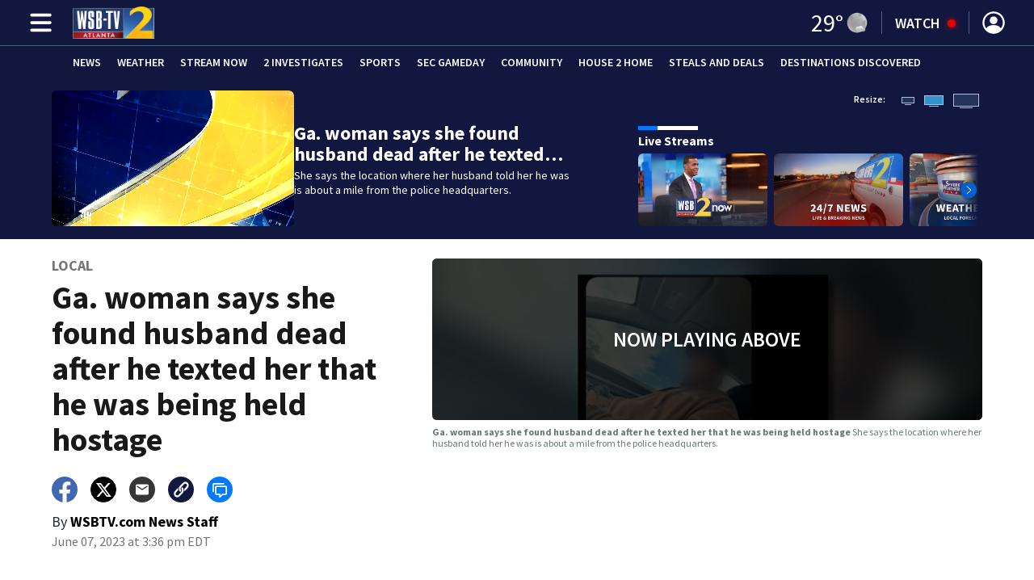

--- FILE ---
content_type: text/html; charset=utf-8
request_url: https://www.wsbtv.com/news/local/ga-woman-says-she-found-husband-dead-after-he-texted-her-that-he-was-being-held-hostage/MR56OCLJKVHH3GNWB6TGV2THNU/
body_size: 53228
content:
<!DOCTYPE html><html lang="en"><head><script src="https://cmp.osano.com/16CHhhU88uP0f4JzV/b670dc3b-298f-4d71-b182-fdad588a0ec2/osano.js"></script><script id="codeSplitUtil" class="code-split-timer-log">
            window.codeSplitLogTime = [window.performance.now() / 1000];
            console.log('[CodeSplit] First timer log >> t0 =', window.codeSplitLogTime[0])</script><title>Ga. woman says she found husband dead after he texted her that he was being held hostage – WSB-TV Channel 2 - Atlanta</title><meta name="description" content="She says the location where her husband told her he was is about a mile from the police headquarters."/><meta property="article:published_time" content="2023-06-08T00:26:48.774Z"/><meta property="article:display_time" content="2023-06-07T19:36:20.3Z"/><meta property="article:icon_type" content="video"/><meta property="og:type" content="article"/><meta property="article:section" content="Local,News"/><meta property="og:url" content="https://www.wsbtv.com/news/local/ga-woman-says-she-found-husband-dead-after-he-texted-her-that-he-was-being-held-hostage/MR56OCLJKVHH3GNWB6TGV2THNU/"/><meta property="og:title" content="Ga. woman says she found husband dead after he texted her that he was being held hostage"/><meta property="og:image" content="https://cmg-cmg-tv-10010-prod.cdn.arcpublishing.com/resizer/v2/https%3A%2F%2Fcloudfront-us-east-1.images.arcpublishing.com%2Fcmg%2FPU4F4C4FNFDE7IXJFL5JC3VRTM.png?auth=bcb08a4972ffd8858c310fcfc407337c888475fbea3f25ce7cdab55f97908653&amp;width=1200&amp;height=630&amp;smart=true"/><meta property="og:description" content="She says the location where her husband told her he was is about a mile from the police headquarters."/><meta property="og:site_name" content="WSB-TV Channel 2 - Atlanta"/><meta name="twitter:title" content="Ga. woman says she found husband dead after he texted her that he was being held hostage"/><meta name="twitter:url" content="https://www.wsbtv.com/news/local/ga-woman-says-she-found-husband-dead-after-he-texted-her-that-he-was-being-held-hostage/MR56OCLJKVHH3GNWB6TGV2THNU/"/><meta name="twitter:image" content="https://cmg-cmg-tv-10010-prod.cdn.arcpublishing.com/resizer/v2/https%3A%2F%2Fcloudfront-us-east-1.images.arcpublishing.com%2Fcmg%2FPU4F4C4FNFDE7IXJFL5JC3VRTM.png?auth=bcb08a4972ffd8858c310fcfc407337c888475fbea3f25ce7cdab55f97908653&amp;width=1200&amp;height=630&amp;smart=true"/><meta name="twitter:card" content="summary_large_image"/><meta name="twitter:description" content="She says the location where her husband told her he was is about a mile from the police headquarters."/><meta name="TwitterShareMessage" content="She says the location where her husband told her he was is about a mile from the police headquarters."/><meta name="FacebookShareMessage" content="She says the location where her husband told her he was is about a mile from the police headquarters."/><meta name="twitter:site" content="@wsbtv"/><meta property="fb:app_id" content="473095803035383"/><link rel="amphtml" href="https://www.wsbtv.com/news/local/ga-woman-says-she-found-husband-dead-after-he-texted-her-that-he-was-being-held-hostage/MR56OCLJKVHH3GNWB6TGV2THNU/?outputType=amp"/><link id="canonical" rel="canonical" href="https://www.wsbtv.com/news/local/ga-woman-says-she-found-husband-dead-after-he-texted-her-that-he-was-being-held-hostage/MR56OCLJKVHH3GNWB6TGV2THNU/" data-replace="true"/><link id="fusion-output-type-styles" rel="stylesheet" type="text/css" href="/pf/dist/components/output-types/default.css?d=1187&amp;mxId=00000000"/><link id="fusion-template-styles" rel="stylesheet" type="text/css" href="/pf/dist/components/combinations/default.css?d=1187&amp;mxId=00000000"/><link id="fusion-siteStyles-styles" rel="stylesheet" type="text/css" href="/pf/dist/css/cmg-tv-10010.css?d=1187&amp;mxId=00000000"/><style data-styled="" data-styled-version="5.3.11">.jibCgM{font-family:'Source Sans Pro',sans-serif;font-size:14px;color:#6c7778;margin:8px 0;line-height:16px;}/*!sc*/
.jibCgM > *{font-family:'Source Sans Pro',sans-serif;}/*!sc*/
.jibCgM .title{color:#6c7778;font-weight:bold;}/*!sc*/
data-styled.g14[id="ImageMetadata__MetadataParagraph-sc-1htor29-0"]{content:"jibCgM,"}/*!sc*/
.gJuxXh a{color:#11173E;}/*!sc*/
data-styled.g31[id="default__StyledText-sc-tl066j-0"]{content:"gJuxXh,"}/*!sc*/
.jPcFTl{font-family:'Source Sans Pro',sans-serif;}/*!sc*/
.jPcFTl h1,.jPcFTl h2,.jPcFTl h3,.jPcFTl h4,.jPcFTl h5,.jPcFTl h6,.jPcFTl figcaption,.jPcFTl table{font-family:'Source Sans Pro',sans-serif;}/*!sc*/
.jPcFTl .body-paragraph,.jPcFTl .interstitial-link,.jPcFTl ol,.jPcFTl ul,.jPcFTl blockquote p,.jPcFTl blockquote{font-family:'Source Sans Pro',sans-serif;}/*!sc*/
data-styled.g32[id="default__ArticleBody-sc-tl066j-1"]{content:"jPcFTl,"}/*!sc*/
.dYBqqx{height:calc(100vh - 56px - 13px);}/*!sc*/
data-styled.g33[id="section-nav__StyledSectionMenuVariableHeight-sc-xkxw6l-0"]{content:"dYBqqx,"}/*!sc*/
.iihMoK{font-family:'Source Sans Pro',sans-serif;background-color:transparent;border-color:#fff;color:#fff;}/*!sc*/
.iihMoK:hover{color:#fff;}/*!sc*/
data-styled.g34[id="button__StyledDynamicButton-sc-1rk2uoq-0"]{content:"iihMoK,"}/*!sc*/
.dMxuts{font-family:'Source Sans Pro',sans-serif;}/*!sc*/
data-styled.g35[id="primary-font__PrimaryFontStyles-sc-o56yd5-0"]{content:"dMxuts,"}/*!sc*/
.gCiGPt{color:#fff;}/*!sc*/
.gCiGPt a{color:#fff;}/*!sc*/
data-styled.g39[id="default__ReadableTextNavigationBar-sc-44dlse-0"]{content:"gCiGPt,"}/*!sc*/
.fqlMQw{-webkit-align-items:center;-webkit-box-align:center;-ms-flex-align:center;align-items:center;width:100%;position:-webkit-sticky;position:sticky;top:0;margin-bottom:0;z-index:1;}/*!sc*/
.fqlMQw .news-theme-navigation-bar{background-color:#11173E;-webkit-transition:0.5s;transition:0.5s;z-index:9;}/*!sc*/
@media screen and (max-width:768px){.fqlMQw .news-theme-navigation-bar{height:56px;}}/*!sc*/
@media screen and (min-width:768px){.fqlMQw .news-theme-navigation-bar{height:56px;}}/*!sc*/
.fqlMQw .nav-logo img{height:auto;max-width:240px;width:auto;-webkit-transition:0.5s;transition:0.5s;}/*!sc*/
@media screen and (max-width:768px){.fqlMQw .nav-logo img{max-height:40px;max-width:100%;}}/*!sc*/
@media screen and (min-width:768px){.fqlMQw .nav-logo img{max-height:40px;}}/*!sc*/
data-styled.g44[id="default__StyledNav-sc-wztqr5-0"]{content:"fqlMQw,"}/*!sc*/
.cQWgXe{z-index:8;}/*!sc*/
@media screen and (max-width:768px){.cQWgXe{margin-top:56px;}}/*!sc*/
@media screen and (min-width:768px){.cQWgXe{margin-top:56px;}}/*!sc*/
data-styled.g45[id="default__StyledSectionDrawer-sc-wztqr5-1"]{content:"cQWgXe,"}/*!sc*/
.dtUifl{background:#040928;}/*!sc*/
.dtUifl a{color:inherit;-webkit-text-decoration:none;text-decoration:none;}/*!sc*/
.dtUifl a:hover{color:inherit;-webkit-text-decoration:underline;text-decoration:underline;}/*!sc*/
data-styled.g47[id="styled-sc-1vsisz3-0"]{content:"dtUifl,"}/*!sc*/
.eYcdTi{font-family:'Source Sans Pro',sans-serif;}/*!sc*/
data-styled.g48[id="styled__FooterSection-sc-1vsisz3-1"]{content:"eYcdTi,"}/*!sc*/
.kHFmOd{color:#FFFFFF;}/*!sc*/
data-styled.g52[id="default__StyledTemp-sc-mecum8-0"]{content:"kHFmOd,"}/*!sc*/
body{font-family:'Source Sans Pro',sans-serif;}/*!sc*/
.background_primary{background-color:#11173E;}/*!sc*/
.background_primary.compliment_text_color{color:white;}/*!sc*/
.background_primary_hover:hover{background-color:#161c43;}/*!sc*/
.border_color_primary{border-color:#11173E;}/*!sc*/
.color_primary{color:#11173E;}/*!sc*/
.fill_primary path,.fill_primary_circle circle,.fill_primary{fill:#11173E;}/*!sc*/
.fill_primary_hover:hover path{fill:#161c43;}/*!sc*/
.font_primary{font-family:'Source Sans Pro',sans-serif;}/*!sc*/
.font_secondary{font-family:'Source Sans Pro',sans-serif;}/*!sc*/
.stroke_primary circle{stroke:#11173E;}/*!sc*/
.newsletter-input:focus{border-color:#11173E;}/*!sc*/
.read-next-swiper.radio .read-next-content.radio .promo-headline a{color:#11173E;font-family:'Roboto Condensed';}/*!sc*/
.read-next-swiper.radio span.swiper-pagination-bullet-active{background:#11173E !important;}/*!sc*/
@media(hover:hover){.read-next-swiper.radio span.swiper-pagination-bullet:hover{border:2px solid #11173E !important;background:white !important;}}/*!sc*/
.b-author-bio .b-author-bio__author-name{color:#11173E;}/*!sc*/
.b-author-bio .c-icon{fill:#11173E;}/*!sc*/
.b-author-bio .b-author-bio__social-link:hover path{fill:#393f66;}/*!sc*/
.persistent-player .player-button{background-color:#11173E;fill:white;}/*!sc*/
.persistent-player .player-button:hover{background-color:#161c43;}/*!sc*/
.persistent-player .newstalk-volume-control .player-icon{fill:#11173E;}/*!sc*/
.persistent-player .newstalk-volume-control .volume-control-slider{background:linear-gradient(to right,#11173E 0%,#11173E 100%,#afafaf 50%,#afafaf 100%);}/*!sc*/
.persistent-player .newstalk-volume-control .volume-control-slider::-webkit-slider-thumb{background:#11173E;}/*!sc*/
.persistent-player .newstalk-volume-control .volume-control-slider::-moz-range-thumb{background:#11173E;}/*!sc*/
.persistent-player .music-volume-control .player-icon{fill:white;}/*!sc*/
.persistent-player .music-volume-control .volume-control-slider{background:linear-gradient(to right,white 0%,white 100%,#afafaf 50%,#afafaf 100%);}/*!sc*/
.persistent-player .music-volume-control .volume-control-slider::-moz-range-thumb{background:white;}/*!sc*/
.persistent-player .music-volume-control .volume-control-slider::-webkit-slider-thumb{background:white;}/*!sc*/
#main .ts-byline .b-byline__names,.b-right-rail-advanced__main .ts-byline .b-byline__names,#main .b-byline .b-byline__names,.b-right-rail-advanced__main .b-byline .b-byline__names{color:#000000;}/*!sc*/
#main .ts-byline span a,.b-right-rail-advanced__main .ts-byline span a,#main .b-byline span a,.b-right-rail-advanced__main .b-byline span a{color:#11173E;}/*!sc*/
#main .ts-byline span a:hover,.b-right-rail-advanced__main .ts-byline span a:hover,#main .b-byline span a:hover,.b-right-rail-advanced__main .b-byline span a:hover{color:#11173E;}/*!sc*/
#main .article-body-wrapper a,.b-right-rail-advanced__main .article-body-wrapper a,#main .b-article-body a,.b-right-rail-advanced__main .b-article-body a{color:#11173E;}/*!sc*/
#main .article-body-wrapper .redesign-embedded-image .embedded-image-wrapper,.b-right-rail-advanced__main .article-body-wrapper .redesign-embedded-image .embedded-image-wrapper,#main .b-article-body .redesign-embedded-image .embedded-image-wrapper,.b-right-rail-advanced__main .b-article-body .redesign-embedded-image .embedded-image-wrapper{background:#11173E;}/*!sc*/
#main .article-body-wrapper .interstitial-link,.b-right-rail-advanced__main .article-body-wrapper .interstitial-link,#main .b-article-body .interstitial-link,.b-right-rail-advanced__main .b-article-body .interstitial-link{border-color:#11173E;}/*!sc*/
#main .article-body-wrapper .interstitial-link a,.b-right-rail-advanced__main .article-body-wrapper .interstitial-link a,#main .b-article-body .interstitial-link a,.b-right-rail-advanced__main .b-article-body .interstitial-link a{color:#11173E;}/*!sc*/
.redesign-lead-art .lead-art-wrapper{background:#11173E;}/*!sc*/
.redesign-lead-art .b-lead-art{background:#11173E;}/*!sc*/
.expand-condense-pvp-button svg{fill:#11173E;}/*!sc*/
.b-footer__social-links{border-color:#11173E;}/*!sc*/
.b-footer__social-links a.c-link{border-color:#11173E;}/*!sc*/
.b-footer__social-links svg.c-icon{fill:#11173E;}/*!sc*/
.b-results-list__wrapper .c-button{background-color:#11173E;}/*!sc*/
.b-xl-promo__icon_label,.b-large-promo__icon_label,.b-medium-promo__icon_label,.b-small-promo__icon_label,.b-top-table-list-xl__icon_label,.b-top-table-list-large__icon_label,.b-top-table-list-medium__icon_label,.b-top-table-list-small__icon_label{background-color:#11173E;}/*!sc*/
data-styled.g53[id="sc-global-bKnKrr1"]{content:"sc-global-bKnKrr1,"}/*!sc*/
body{font-family:'Source Sans Pro',sans-serif;}/*!sc*/
.background_primary{background-color:#11173E;}/*!sc*/
.background_primary.compliment_text_color{color:white;}/*!sc*/
.background_primary_hover:hover{background-color:#161c43;}/*!sc*/
.border_color_primary{border-color:#11173E;}/*!sc*/
.color_primary{color:#11173E;}/*!sc*/
.fill_primary path,.fill_primary_circle circle,.fill_primary{fill:#11173E;}/*!sc*/
.fill_primary_hover:hover path{fill:#161c43;}/*!sc*/
.font_primary{font-family:'Source Sans Pro',sans-serif;}/*!sc*/
.font_secondary{font-family:'Source Sans Pro',sans-serif;}/*!sc*/
.stroke_primary circle{stroke:#11173E;}/*!sc*/
.newsletter-input:focus{border-color:#11173E;}/*!sc*/
.read-next-swiper.radio .read-next-content.radio .promo-headline a{color:#11173E;font-family:'Roboto Condensed';}/*!sc*/
.read-next-swiper.radio span.swiper-pagination-bullet-active{background:#11173E !important;}/*!sc*/
@media(hover:hover){.read-next-swiper.radio span.swiper-pagination-bullet:hover{border:2px solid #11173E !important;background:white !important;}}/*!sc*/
.b-author-bio .b-author-bio__author-name{color:#11173E;}/*!sc*/
.b-author-bio .c-icon{fill:#11173E;}/*!sc*/
.b-author-bio .b-author-bio__social-link:hover path{fill:#393f66;}/*!sc*/
.persistent-player .player-button{background-color:#11173E;fill:white;}/*!sc*/
.persistent-player .player-button:hover{background-color:#161c43;}/*!sc*/
.persistent-player .newstalk-volume-control .player-icon{fill:#11173E;}/*!sc*/
.persistent-player .newstalk-volume-control .volume-control-slider{background:linear-gradient(to right,#11173E 0%,#11173E 100%,#afafaf 50%,#afafaf 100%);}/*!sc*/
.persistent-player .newstalk-volume-control .volume-control-slider::-webkit-slider-thumb{background:#11173E;}/*!sc*/
.persistent-player .newstalk-volume-control .volume-control-slider::-moz-range-thumb{background:#11173E;}/*!sc*/
.persistent-player .music-volume-control .player-icon{fill:white;}/*!sc*/
.persistent-player .music-volume-control .volume-control-slider{background:linear-gradient(to right,white 0%,white 100%,#afafaf 50%,#afafaf 100%);}/*!sc*/
.persistent-player .music-volume-control .volume-control-slider::-moz-range-thumb{background:white;}/*!sc*/
.persistent-player .music-volume-control .volume-control-slider::-webkit-slider-thumb{background:white;}/*!sc*/
#main .ts-byline .b-byline__names,.b-right-rail-advanced__main .ts-byline .b-byline__names,#main .b-byline .b-byline__names,.b-right-rail-advanced__main .b-byline .b-byline__names{color:#000000;}/*!sc*/
#main .ts-byline span a,.b-right-rail-advanced__main .ts-byline span a,#main .b-byline span a,.b-right-rail-advanced__main .b-byline span a{color:#11173E;}/*!sc*/
#main .ts-byline span a:hover,.b-right-rail-advanced__main .ts-byline span a:hover,#main .b-byline span a:hover,.b-right-rail-advanced__main .b-byline span a:hover{color:#11173E;}/*!sc*/
#main .article-body-wrapper a,.b-right-rail-advanced__main .article-body-wrapper a,#main .b-article-body a,.b-right-rail-advanced__main .b-article-body a{color:#11173E;}/*!sc*/
#main .article-body-wrapper .redesign-embedded-image .embedded-image-wrapper,.b-right-rail-advanced__main .article-body-wrapper .redesign-embedded-image .embedded-image-wrapper,#main .b-article-body .redesign-embedded-image .embedded-image-wrapper,.b-right-rail-advanced__main .b-article-body .redesign-embedded-image .embedded-image-wrapper{background:#11173E;}/*!sc*/
#main .article-body-wrapper .interstitial-link,.b-right-rail-advanced__main .article-body-wrapper .interstitial-link,#main .b-article-body .interstitial-link,.b-right-rail-advanced__main .b-article-body .interstitial-link{border-color:#11173E;}/*!sc*/
#main .article-body-wrapper .interstitial-link a,.b-right-rail-advanced__main .article-body-wrapper .interstitial-link a,#main .b-article-body .interstitial-link a,.b-right-rail-advanced__main .b-article-body .interstitial-link a{color:#11173E;}/*!sc*/
.redesign-lead-art .lead-art-wrapper{background:#11173E;}/*!sc*/
.redesign-lead-art .b-lead-art{background:#11173E;}/*!sc*/
.expand-condense-pvp-button svg{fill:#11173E;}/*!sc*/
.b-footer__social-links{border-color:#11173E;}/*!sc*/
.b-footer__social-links a.c-link{border-color:#11173E;}/*!sc*/
.b-footer__social-links svg.c-icon{fill:#11173E;}/*!sc*/
.b-results-list__wrapper .c-button{background-color:#11173E;}/*!sc*/
.b-xl-promo__icon_label,.b-large-promo__icon_label,.b-medium-promo__icon_label,.b-small-promo__icon_label,.b-top-table-list-xl__icon_label,.b-top-table-list-large__icon_label,.b-top-table-list-medium__icon_label,.b-top-table-list-small__icon_label{background-color:#11173E;}/*!sc*/
data-styled.g54[id="sc-global-bKnKrr2"]{content:"sc-global-bKnKrr2,"}/*!sc*/
</style><script type="application/javascript" id="polyfill-script">if(!Array.prototype.includes||!(window.Object && window.Object.assign)||!window.Promise||!window.Symbol||!window.fetch){document.write('<script type="application/javascript" src="/pf/dist/engine/polyfill.js?d=1187&mxId=00000000" defer=""><\/script>')}</script><script id="fusion-engine-react-script" type="application/javascript" src="/pf/dist/engine/react.js?d=1187&amp;mxId=00000000" defer=""></script><script id="fusion-engine-combinations-script" type="application/javascript" src="/pf/dist/components/combinations/default.js?d=1187&amp;mxId=00000000" defer=""></script><script id="fusion-spa-sw" type="application/javascript">if('serviceWorker' in navigator){window.addEventListener('load',function(){navigator.serviceWorker.register('/sw-spa.js?d=1187&mxId=00000000')})}</script><script type="application/ld+json">{"@context":"http://schema.org","@type":"NewsArticle","mainEntityOfPage":{"@type":"WebPage","@id":"https://www.wsbtv.com/news/local/ga-woman-says-she-found-husband-dead-after-he-texted-her-that-he-was-being-held-hostage/MR56OCLJKVHH3GNWB6TGV2THNU/"},"headline":"Ga. woman says she found husband dead after he texted her that he was being held hostage","image":{"@type":"ImageObject","url":"https://d1hfln2sfez66z.cloudfront.net/06-08-2023/t_97b3b2f3ca744d85b6af21c64a4505d0_name_colorado_edited.png","height":607,"width":1084},"datePublished":"2023-06-08T00:26:48.774Z","dateModified":"2023-06-08T00:26:48.934Z","author":{"@type":"Person","name":"WSBTV.com News Staff"},"publisher":{"@type":"Organization","name":"WSB-TV Channel 2 - Atlanta","logo":{"@type":"ImageObject","url":"https://www.wsbtv.com/pf/resources/images/sites/cmg-tv-10010/station-logo-small.png?d=1187","width":270,"height":60}},"description":"She says the location where her husband told her he was is about a mile from the police headquarters."}</script><script id="ads-targetting">
            function getTempRange(item) {
              let tempRange = 'ERROR';
              if (item) {
                const tempFloor = Math.floor(item / 5) * 5;
                tempRange = tempFloor + ' to ' + (tempFloor + 4);
              }
              return tempRange;
            }

            window.googletag = window.googletag || {};
            window.googletag.cmd = window.googletag.cmd || [];
            window.googletag.cmd.push(function() {
              window.googletag.pubads().setTargeting('weather', 33 + '')
                .setTargeting('temp_range', getTempRange(29))
                .setTargeting('sky', 'Fair');
              });</script><link rel="stylesheet" href="https://fonts.googleapis.com/css2?family=Source+Sans+Pro:wght@400;600;700&amp;display=swap"/><link rel="icon" type="image/x-icon" href="/pf/resources/images/sites/cmg-tv-10010/favicon.ico?d=1187"/><script id="cmg-powa-events">
            PoWaSettings = window.PoWaSettings || {};
            PoWaSettings.hlsjs = { version: "1.5.7" };
            window.cmgCustomPoWaEvents = {
              MANUAL_PLAY: 'manualPlay',
              MANUAL_PAUSE: 'manualPause',
              MANUAL_PREROLL_PAUSE: 'manualPrerollPause',
              AUTO_PREROLL_PAUSE: 'autoPrerollPause',
              AUTO_PAUSE: 'autoPause',
              AUTO_PLAY_PVP: 'autoPlayPvp',
              CTRL_MUTE_CLICKED: 'scrubberMuteClicked',
              CTRL_UNMUTE_CLICKED: 'scrubberUnmuteClicked',
              CTRL_PVP_MUTE_CLICKED: 'scrubberPvpMuteClicked',
              CTRL_PVP_UNMUTE_CLICKED: 'scrubberPvpUnmuteClicked',
              FULLSCREEN_EXPAND_PVP: 'playerPvpFullscreenExpand',
              FULLSCREEN_EXPAND_VOD: 'playerVodFullscreenExpand',
              FULLSCREEN_COLLAPSE_PVP: 'playerPvpFullscreenCollapse',
              FULLSCREEN_COLLAPSE_VOD: 'playerVodFullscreenCollapse',
            }

            window.addEventListener('powaRender', async (event) => {
              if(event.detail.id) {
                const player = event.detail.powa;
                const metadata = event.detail;

                const t = {
                  adInsertion: false,
                  powa: player,
                  videoData: metadata,
                }

                const adTag = await window.PoWaSettings?.advertising?.adTag(t);

                if (adTag) {
                  const adsIndex = adTag.indexOf('ads?');
                  let newAdTag = '';
                  
                  if (adsIndex !== -1) {
                    const remainingPart = adTag.slice(adsIndex + 4);
                    newAdTag = `${adTag.slice(0, adsIndex + 4)}placement=1&plcmt=1&${remainingPart}`;
                  } else {
                    newAdTag = `${adTag}&placement=1&plcmt=1`;
                  }
                  window.PoWaSettings.advertising.adTag = newAdTag;
                  player.getAdTag = newAdTag || '';
                }
              }
            });
          </script><script id="powaBootScript" defer="" src="https://cmg.video-player.arcpublishing.com/prod/powaBoot.js?org=cmg" data-powa-script="true" data-loaded-via="powa-manifest"></script><script id="powaScript" src="https://cmg.video-player.arcpublishing.com/prod/powa.js?org=cmg" defer=""></script><script id="powaCmgScript" src="https://cmg.video-player.arcpublishing.com/prod/org/cmg.js?org=cmg" data-powa-script="true" defer=""></script><script id="powaCmgScriptLoadSignal">
            document.getElementById('powaCmgScript').addEventListener("load", (evt) => { evt.target.setAttribute('data-load', true) });
          </script><script src="//d3plfjw9uod7ab.cloudfront.net/a5c66128-f03d-4f09-a4a0-ae76abaa1a1f.js" type="text/javascript"></script><script async="" src="https://www.googletagservices.com/tag/js/gpt.js"></script><script async="" src="https://micro.rubiconproject.com/prebid/dynamic/21718.js"></script><script id="fbAsyncInit">
                  window.fbAsyncInit = function() {
                    FB.init({
                      appId: 473095803035383,
                      status: true,
                      xfbml: true,
                      version: 'v23.0'
                    });
                  }</script><script id="facebookSdk" defer="" src="https://connect.facebook.net/en_US/sdk.js"></script><script id="twitterWidget" defer="" src="https://platform.twitter.com/widgets.js"></script><meta name="viewport" content="width=device-width, initial-scale=1.0, viewport-fit=cover, maximum-scale=1"/><script id="gtmScript">(function(w,d,s,l,i){w[l]=w[l]||[];w[l].push({'gtm.start':
    new Date().getTime(),event:'gtm.js'});var f=d.getElementsByTagName(s)[0],
    j=d.createElement(s),dl=l!='dataLayer'?'&l='+l:'';j.defer=true;j.src=
    'https://www.googletagmanager.com/gtm.js?id='+i+dl;j.setAttributeNode(d.createAttribute('data-ot-ignore'));
    f.parentNode.insertBefore(j,f);
    })(window,document,'script','dataLayer','GTM-WJW4B46');</script><script id="fireEventHelper">window.fireEvent = function (type, detail) {
          if (!detail) detail = {};
          if (typeof window.CustomEvent === 'function') return window.dispatchEvent(new CustomEvent(type, { detail: detail }));
          const event = document.createEvent('CustomEvent');
          event.initCustomEvent(type, false, false, detail);
          window.dispatchEvent(event);
        };</script><script id="cmgSPAEvents">
        // Fix ads and metrics
        window.addEventListener('DOMContentLoaded', () => console.log('[SPA] DOMContentLoaded'));
        window.addEventListener('LoadingSpa', (event) => {
          console.log('[SPA] LoadingSpa', event.detail);
        });

        window.addEventListener('BeforeSpaRender', () => {
          console.log('[SPA] BeforeSpaRender');
          const pvpDiv = document.getElementById('pvp');
          if(
            Fusion.metas &&
            Fusion.metas['page-theme'] &&
            Fusion.metas['page-theme'].value === 'dark'
          ) {
            document.body.classList.add('background_dark');
          } else {
            document.body.classList.remove('background_dark');
          }

          window.arcSpaNavigateInSite = true;

          window.googletag && window.googletag.destroySlots();
          if (window.google_tag_manager) {
            const GTMKey = window.Fusion.getProperties(window.Fusion.arcSite).analytics.GTMKey
            if (GTMKey) {
              window.google_tag_manager[GTMKey].dataLayer.reset();
            }
          }
        });

        window.addEventListener('AfterSpaRender', () => {
          console.log('[SPA] AfterSpaRender');

          window.powaBoot();

          const navPath = window.location.pathname;
          const currentSectionLevel = navPath.split('/');
          // underlines menu only if it is a top level page on TV
          if (currentSectionLevel[1] && !currentSectionLevel[2]) {
            document.querySelector("#main-nav .horizontal-links-bar")?.querySelectorAll("a").forEach(link => {
              const linkPath = new URL(link.href).pathname;
              navPath === linkPath ? link.classList.add("underline") : link.classList.remove("underline");
            });
          }

          dataLayer && dataLayer.push({ ...window.initialDataLayer, event: 'spaNavigation' });

          // removes nav-open when transitioning to a new page, handles nav section navigation
          if (document.body && document.body.classList.contains("nav-open")) {
            document.body.classList.remove("nav-open");
          }

          //maintain PVP player sizes mini,tease, full on SPA Navigation
          //This is moved from useEffect to avoid player size changes flickering on nav
          const touchScreenDevice = 'ontouchstart' in window || navigator.maxTouchPoints > 0 || navigator.msMaxTouchPoints > 0;
          if (document.getElementById('pvp_player_drag')) {
            const pvpWrapper = document.getElementById('pvp');
            let previousSize = '';
            for (let i = 0; i < pvpWrapper.classList.length; i += 1) {
              if (/pvp--.*/.test(pvpWrapper.classList[i])) previousSize = pvpWrapper.classList[i];
            }
            const playerDiv = document.getElementById('pvp__player');
            if (playerDiv.className === 'full') pvpWrapper.classList.replace(previousSize, 'pvp--fullSize');
            else if (playerDiv.className === 'tease') pvpWrapper.classList.replace(previousSize, 'pvp--teaseSize');
            else if (playerDiv.className === 'mini') pvpWrapper.classList.replace(previousSize, 'pvp--miniSize');
          }

          // Force reload if something is broken
          if (!document.body || !document.body.children.length) {
            console.log('[SPA] Page Broken detected, reloading...');
            dataLayer && dataLayer.push({ event: 'spaRenderFailed' });
            window.location.reload();
          }
        })</script><script id="cmgCookieHelpers">// variation of uuid algorithm with date time added
          function ppid() {
            var a = 'xyx' + Math.round(Date.now() / 1000) + 'xxxxxxxxxxxxxxyxxxxxxxxxxxx';
            return a.replace(/[xy]/g, function(c) {
              var r = Math.random() * 16 | 0, v = c == 'x' ? r : (r & 0x3 | 0x8);
              return v.toString(16);
            });
          }

          function getCookie(name) {
            const signal = name + '=';
            const cookies = document.cookie.split(';');
            for(const cookie of cookies) {
              let sanitizedCookie = cookie.trim();
              if (sanitizedCookie.startsWith(signal)) {
                return sanitizedCookie.substring(signal.length, sanitizedCookie.length);
              }
            }
            return '';
          }

          function setCookie(name, value, expiryDays = 1, path = '/') {
            const expiryDate = new Date(Date.now() + (expiryDays * 24 * 60 * 60 * 1000));
            document.cookie = name + '=' + value + ';expires=' + expiryDate.toUTCString() + ';path=' + path;
            return undefined;
          }

          const cmgCookieString = 'uniqueCMGVisitor';
          const existingCookieValue = getCookie(cmgCookieString);
          // set cookie to expire in 30 days
          setCookie(cmgCookieString, (existingCookieValue || ppid()), 30)</script><script id="taboola-1" type="text/javascript">
window._taboola = window._taboola || []; !function(e,f,u,i){if(!document.getElementById(i)){e.defer=1;e.src=u;e.id=i;f.parentNode.insertBefore(e,f);}}(document.createElement('script'),document.getElementsByTagName('script')[0],'//cdn.taboola.com/libtrc/cox-network/loader.js','tb_loader_script');if(window.performance && typeof window.performance.mark =='function'){window.performance.mark('tbl_ic');}</script><script id="taboola-2" type="text/javascript">
window.addEventListener('LoadingSpa', e => {
    if (e && e.detail === 20) {
      window._taboola_spa_render = true;
      window._taboola_new_page_load_triggered = false;
    }
});
window.addEventListener('AfterSpaRender', () => {
    console.log('[Taboola] pushing', { notify: 'newPageLoad' });
    window._taboola.push({ notify: 'newPageLoad' });
    window._taboola_new_page_load_triggered = true;
    window.dispatchEvent(new Event('TaboolaNewPageLoad'));
});</script><script id="taboola-5" type="text/javascript">
                      window._newsroom = window._newsroom || [];

                      !function (e, f, u) {
                          e.async = 1;
                          e.src = u;
                          f.parentNode.insertBefore(e, f);
                      
                      }(document.createElement('script'),
                              document.getElementsByTagName('script')[0], '//c2.taboola.com/nr/cox-wsb-tv/newsroom.js');
                      </script><script id="openweb-1" async="" src="https://launcher.spot.im/spot/sp_Geayz8zY"></script><script id="openweb-2">
                  const startOpenWebSSO = ({ email, idToken }) => {
                    console.log('[OW] called startOpenWebSSO()');
                    const owSSOCallback = function (codeA, completeSSOCallback) {
                      const mcOwSSOUri = "https://member-center-api.cmg.com/api/v1/comments/auth/?site=cmg-tv-10010&email=" + email;
                      console.log('[OW] owSSOCallback()');
                      fetch(mcOwSSOUri, {
                        method: 'POST',
                        headers: {
                          Authorization: idToken,
                        },
                        body: codeA,
                      })
                        .then(res => res.text())
                        .then((codeB) => {
                          console.log('[OW] codeB received');
                          completeSSOCallback(codeB);
                        }).catch((e) => {
                          console.log('[OW] Handshake error:', e);
                          completeSSOCallback(null, e);
                        });
                    };
                    if (window.SPOTIM) {
                      window.SPOTIM.startSSO({
                        callback: owSSOCallback,
                        userId: btoa(email),
                      }).then(function(userData) {
                        console.log('[OW] startSSO response received');
                      })
                      .catch(function(e) {
                        console.log('[OW] startSSO error', e);
                      });
                    }
                  };
                  window.startOpenWebSSO = startOpenWebSSO;

                  document.addEventListener('spot-im-login-start', (event) => {
                    window.mcsdk.openLoginWindow();
                  });
                  document.addEventListener('spot-im-user-logout', (event) => {
                    console.log('[OW] spot-im-user-logout - heard');
                  });
                 </script><script id="nativo-1" type="text/javascript" defer="" src="https://s.ntv.io/serve/load.js"></script><script id="nativo-2" type="text/javascript">
              window.addEventListener('AfterSpaRender', () => {
                console.log('[NATIVO] PostRelease.Start');
                window.PostRelease && window.PostRelease.Start();
              });
            </script><script id="amzApstag" defer="" src="https://c.amazon-adsystem.com/aax2/apstag.js"></script><script id="CMG-PoWaSettings-Scrubber" type="text/javascript">
          const s = document.createElement('script');
          s.src = '/pf/resources/js/videoControls.js?d=1187';
          s.defer = true;
          s.id = 'videoControls';
          document.head.appendChild(s);
          
          window.videoControlsIcons = {
            backward: '<svg class="icon_powabar_skip_backward | powa-bar-backward icon_xxs" viewBox="0 0 20 20"><path fill-rule="evenodd" clip-rule="evenodd" d="M4.62287 5.05197L6.5101 6.35577C7.15511 6.80138 7.05985 7.78213 6.34115 8.09528L1.39944 10.2484C0.738916 10.5363 0 10.0522 0 9.33169V3.76454C0 2.95833 0.905085 2.48354 1.5684 2.94179L2.68734 3.71481C3.06485 3.2297 3.48746 2.78027 3.95076 2.37339C5.31718 1.17336 6.98364 0.390645 8.76374 0.112785C10.5438 -0.165076 12.3674 0.0728774 14.0305 0.800029C15.6935 1.52718 17.1305 2.71486 18.1806 4.23022C19.2308 5.74558 19.8527 7.52888 19.9769 9.38065C20.1011 11.2324 19.7226 13.0796 18.8837 14.7157C18.0449 16.3518 16.7788 17.7122 15.227 18.6448C13.9531 19.4104 12.4625 19.8652 10.9725 19.9765C10.4323 20.0168 10.0001 19.5684 10.0001 19.0267V18.6447C10.0001 18.0817 10.4663 17.6351 11.0259 17.5741C12.0878 17.4582 13.1584 17.1236 14.0509 16.5872C15.2333 15.8766 16.1981 14.84 16.8373 13.5933C17.4765 12.3466 17.7649 10.9391 17.6703 9.52805C17.5756 8.11702 17.1017 6.75818 16.3015 5.60349C15.5013 4.4488 14.4064 3.5438 13.1391 2.98972C11.8719 2.43564 10.4824 2.25433 9.12596 2.46605C7.76954 2.67778 6.49972 3.2742 5.45853 4.18861C5.1566 4.45377 4.87734 4.74265 4.62287 5.05197Z"></path></svg>', 
            playPause: '<svg class="icon_powabar_play | powa-bar-play icon_xxs" viewBox="0 0 16 20"><path d="M1.88807 0.369795C1.22352 -0.0732417 0.333374 0.40315 0.333374 1.20185V18.7981C0.333374 19.5968 1.22352 20.0732 1.88807 19.6302L15.0853 10.832C15.679 10.4362 15.679 9.56377 15.0853 9.16794L1.88807 0.369795Z" fill="white"></path></svg><svg class="icon_powabar_pause | powa-bar-pause icon_xxs" viewBox="0 0 18 22"><path d="M0 20.6667C0 21.2189 0.447715 21.6667 1 21.6667H4.33333C4.88562 21.6667 5.33333 21.2189 5.33333 20.6667V1.33333C5.33333 0.781045 4.88562 0.333328 4.33333 0.333328H1C0.447716 0.333328 0 0.781044 0 1.33333V20.6667ZM13 0.333328C12.4477 0.333328 12 0.781044 12 1.33333V20.6667C12 21.2189 12.4477 21.6667 13 21.6667H16.3333C16.8856 21.6667 17.3333 21.2189 17.3333 20.6667V1.33333C17.3333 0.781045 16.8856 0.333328 16.3333 0.333328H13Z" fill="white"></path></svg>',
            forward: '<svg class="icon_powabar_skip_forward | powa-bar-forward icon_xxs" viewBox="0 0 20 20"><path fill-rule="evenodd" clip-rule="evenodd" d="M15.377 5.05188L13.4898 6.35565C12.8448 6.80126 12.9401 7.78201 13.6588 8.09516L18.6005 10.2484C19.2611 10.5362 20 10.0521 20 9.33159V3.76439C20 2.95818 19.0949 2.48339 18.4316 2.94164L17.3126 3.71471C16.9351 3.22962 16.5125 2.78022 16.0492 2.37336C14.6828 1.17332 13.0163 0.390601 11.2362 0.11274C9.45609 -0.165122 7.63252 0.072832 5.96946 0.799988C4.3064 1.52714 2.86942 2.71483 1.81925 4.2302C0.769083 5.74557 0.147132 7.52888 0.0229623 9.38066C-0.101207 11.2324 0.277301 13.0797 1.11615 14.7158C1.955 16.3518 3.22112 17.7123 4.77289 18.6449C6.04683 19.4105 7.5374 19.8653 9.02739 19.9765C9.56759 20.0169 9.99988 19.5685 9.99988 19.0268V18.6447C9.99988 18.0818 9.53364 17.6352 8.97404 17.5741C7.91217 17.4583 6.84147 17.1236 5.94902 16.5873C4.76659 15.8766 3.80182 14.84 3.16263 13.5933C2.52344 12.3467 2.23502 10.9391 2.32963 9.52806C2.42425 8.11702 2.89817 6.75817 3.69838 5.60347C4.4986 4.44878 5.59356 3.54378 6.86079 2.98969C8.12802 2.43561 9.51756 2.25429 10.874 2.46602C12.2304 2.67775 13.5002 3.27417 14.5414 4.18858C14.8433 4.45373 15.1226 4.74259 15.377 5.05188Z"></path></svg>',
            Unmute: '<svg class="icon_powabar_unmute | powa-bar-unmute icon_xxs" viewBox="0 0 22 22"><path d="M17.0583 1.29087C17.0587 1.00001 16.8934 0.540914 16.632 0.413344C16.3697 0.281408 16.0543 0.316981 15.828 0.50401L9.092 5.87068L17.0587 13.8387L17.0583 1.29087ZM21.3987 20.324L1.63334 0.560011C1.33658 0.262882 0.855132 0.262583 0.558003 0.559344C0.260874 0.856105 0.260576 1.33755 0.557337 1.63468L5.34134 6.42001H4.896C4.424 6.42001 4.01334 6.63334 3.74 6.96668C3.50463 7.23633 3.37486 7.58208 3.37467 7.94001V14.0213C3.37467 14.8587 4.06 15.5413 4.89467 15.5413H8.42267L15.828 21.4573C15.964 21.564 16.132 21.624 16.2987 21.624C16.4053 21.624 16.5267 21.5933 16.632 21.548C16.8934 21.4204 17.0591 21.1549 17.0587 20.864V18.1373L20.3213 21.4C20.4636 21.5437 20.6573 21.6247 20.8594 21.6252C21.0616 21.6257 21.2557 21.5456 21.3987 21.4027C21.6957 21.105 21.6957 20.6217 21.3987 20.324Z" fill="white"></path></svg>',
            muteUnMute: '<svg class="icon_powabar_mute | powa-bar-mute icon_xxs" viewBox="0 0 24 22"><path fill-rule="evenodd" clip-rule="evenodd" d="M12.9136 0.408725C12.6573 0.281674 12.3529 0.317208 12.1308 0.500094L4.92468 6.42843H1.48191C0.665637 6.42975 0 7.11303 0 7.95256V14.0491C0 14.8899 0.665636 15.5719 1.48062 15.5719H4.92468L12.1295 21.5015C12.3533 21.6829 12.6578 21.7178 12.9149 21.5916C13.171 21.4647 13.3337 21.198 13.3333 20.9056V1.09332C13.3328 0.801215 13.1704 0.534977 12.9149 0.407401L12.9136 0.408725ZM20.6995 3.20066C20.3811 2.92098 19.8954 2.93532 19.5947 3.23327C19.294 3.53122 19.2836 4.00836 19.571 4.3187C21.3869 6.07828 22.4052 8.4818 22.3964 10.9873C22.4048 13.4926 21.3859 15.8957 19.5696 17.6545C19.2562 17.9619 19.2543 18.4602 19.5654 18.7698C19.8789 19.0756 20.3845 19.0769 20.6995 18.7726C22.8209 16.7192 24.0106 13.9128 23.9999 10.9873C23.9999 8.03823 22.8297 5.27253 20.6995 3.20066ZM17.209 5.85277C16.9208 5.59313 16.481 5.60674 16.2093 5.88369C15.9375 6.16064 15.9294 6.60351 16.1908 6.89037C17.2841 7.97477 17.896 9.45774 17.8877 11.0028C17.8957 12.5474 17.2838 14.0299 16.1908 15.114C15.9315 15.4009 15.9409 15.8421 16.2122 16.1176C16.4835 16.3931 16.9217 16.4064 17.209 16.1478C18.5783 14.7915 19.3445 12.9353 19.3332 11.0015C19.3332 9.04402 18.579 7.2143 17.209 5.85277Z" fill="white"></path></svg><svg class="icon_powabar_unmute | powa-bar-unmute icon_xxs" viewBox="0 0 22 22"><path d="M17.0583 1.29087C17.0587 1.00001 16.8934 0.540914 16.632 0.413344C16.3697 0.281408 16.0543 0.316981 15.828 0.50401L9.092 5.87068L17.0587 13.8387L17.0583 1.29087ZM21.3987 20.324L1.63334 0.560011C1.33658 0.262882 0.855132 0.262583 0.558003 0.559344C0.260874 0.856105 0.260576 1.33755 0.557337 1.63468L5.34134 6.42001H4.896C4.424 6.42001 4.01334 6.63334 3.74 6.96668C3.50463 7.23633 3.37486 7.58208 3.37467 7.94001V14.0213C3.37467 14.8587 4.06 15.5413 4.89467 15.5413H8.42267L15.828 21.4573C15.964 21.564 16.132 21.624 16.2987 21.624C16.4053 21.624 16.5267 21.5933 16.632 21.548C16.8934 21.4204 17.0591 21.1549 17.0587 20.864V18.1373L20.3213 21.4C20.4636 21.5437 20.6573 21.6247 20.8594 21.6252C21.0616 21.6257 21.2557 21.5456 21.3987 21.4027C21.6957 21.105 21.6957 20.6217 21.3987 20.324Z" fill="white"></path></svg>',
            settings: '<svg class="icon_powabar_settings | powabar_settings icon_xxs" viewBox="0 0 28 28"><path d="M11.468 0.666306C10.6549 0.666306 9.9632 1.24148 9.83712 2.05866L9.83708 2.05866L9.83582 2.06733L9.44334 4.76376C8.97037 4.9865 8.52339 5.24272 8.10232 5.52182L5.46386 4.49062L5.46389 4.49056L5.45323 4.48653C4.71823 4.20865 3.85 4.48 3.42986 5.20475L0.901308 9.46061L0.901181 9.46053L0.89256 9.47562C0.489263 10.1814 0.640445 11.0825 1.32724 11.5907L3.51972 13.2555C3.49492 13.4978 3.47931 13.7488 3.47931 14C3.47931 14.2431 3.48961 14.492 3.51054 14.7394L1.30523 16.414L1.30519 16.4139L1.29582 16.4212C0.646633 16.9261 0.493087 17.8203 0.866488 18.506L0.875673 18.5229L0.885483 18.5394L3.414 22.7952C3.85515 23.5565 4.72836 23.7445 5.39087 23.5298L5.41976 23.5204L5.44804 23.5094L8.08466 22.4789C8.51155 22.7632 8.95628 23.0164 9.42765 23.2372L9.81999 25.9327L9.82431 25.9623L9.83034 25.9916C9.98787 26.7574 10.6458 27.3337 11.468 27.3337H16.532C17.2926 27.3337 18.0616 26.8018 18.1665 25.9161L18.5566 23.2362C19.0296 23.0135 19.4765 22.7573 19.8976 22.4782L22.5361 23.5094L22.536 23.5094L22.5467 23.5135C23.2817 23.7914 24.15 23.52 24.5701 22.7951L27.0986 18.5394L27.0987 18.5394L27.1074 18.5244C27.5101 17.8196 27.3599 16.92 26.6755 16.4114L24.4927 14.734C24.5103 14.4968 24.5206 14.2519 24.5206 14C24.5206 13.75 24.5104 13.5034 24.4898 13.2603L26.6947 11.586L26.6947 11.586L26.7041 11.5788C27.3533 11.0738 27.5068 10.1797 27.1334 9.49398L27.1242 9.47712L27.1144 9.46061L24.586 5.2049C24.1448 4.44349 23.2716 4.2555 22.609 4.47021L22.5802 4.47957L22.5519 4.49062L19.9153 5.5211C19.4884 5.23683 19.0436 4.98358 18.5723 4.76281L18.1799 2.06733L18.18 2.06732L18.1786 2.05866C18.0478 1.21072 17.3129 0.666306 16.532 0.666306H11.468ZM11.391 5.62442L11.8141 2.71764H16.2016L16.6247 5.62442L16.7102 6.2113L17.2614 6.43004C17.946 6.7017 18.565 7.05603 19.1656 7.50091L19.6213 7.83844L20.1494 7.63202L22.9838 6.52426L25.1553 10.1792L22.7797 11.9831L22.2876 12.3568L22.3879 12.9665C22.4416 13.2926 22.4693 13.6368 22.4693 14C22.4693 14.3635 22.4416 14.7203 22.3979 15.0744L22.3261 15.6561L22.7909 16.0133L25.1406 17.8189L22.9679 21.4757L20.1336 20.368L19.6077 20.1624L19.1528 20.4968C18.563 20.9304 17.9271 21.2995 17.2456 21.5699L16.6943 21.7887L16.6089 22.3756L16.1858 25.2823H11.7983L11.3752 22.3756L11.2898 21.7887L10.7385 21.5699C10.0539 21.2983 9.43494 20.9439 8.83434 20.4991L8.37866 20.1615L7.85048 20.368L5.01615 21.4757L2.84462 17.8208L5.22021 16.0169L5.71233 15.6432L5.61198 15.0335C5.55847 14.7083 5.53065 14.3489 5.53065 14C5.53065 13.6757 5.56963 13.32 5.62781 12.9665L5.72815 12.3568L5.23603 11.9831L2.86044 10.1792L5.03197 6.52426L7.86631 7.63202L8.39221 7.83756L8.84715 7.50314C9.43695 7.06959 10.0728 6.70048 10.7543 6.43004L11.3056 6.2113L11.391 5.62442ZM14 18.7864C16.6434 18.7864 18.7864 16.6435 18.7864 14C18.7864 11.3565 16.6434 9.21354 14 9.21354C11.3565 9.21354 9.21351 11.3565 9.21351 14C9.21351 16.6435 11.3565 18.7864 14 18.7864ZM16.7351 14C16.7351 15.5106 15.5105 16.7351 14 16.7351C12.4894 16.7351 11.2648 15.5106 11.2648 14C11.2648 12.4894 12.4894 11.2649 14 11.2649C15.5105 11.2649 16.7351 12.4894 16.7351 14Z" fill="white"></path></svg>',
            ccOnOff: '<svg class="icon_powabar_cc_off | powa-bar-cc-icon-off icon_xxs" viewBox="0 0 24 22"><path d="M2.66667 0.333328C1.93333 0.333328 1.33333 0.573328 0.786667 1.09333C0.266667 1.61333 0 2.25333 0 2.99999V19C0 19.7467 0.266667 20.3867 0.786667 20.9067C1.33333 21.4267 1.93333 21.6667 2.66667 21.6667H21.3333C22 21.6667 22.6667 21.4133 23.1867 20.88C23.7333 20.3333 24 19.7067 24 19V2.99999C24 2.29333 23.7333 1.66666 23.1867 1.12C22.6667 0.586662 22 0.333328 21.3333 0.333328H2.66667ZM2 2.33333H22V19.6667H2V2.33333ZM5.33333 6.99999C4.93333 6.99999 4.62667 7.11999 4.37333 7.37333C4.12 7.62666 4 7.93333 4 8.33333V13.6667C4 14.0667 4.12 14.3733 4.37333 14.6267C4.62667 14.88 4.93333 15 5.33333 15H9.33333C9.69333 15 10 14.88 10.28 14.6267C10.5467 14.3733 10.6667 14.0667 10.6667 13.6667V12.3333H8.66667V13H6V8.99999H8.66667V9.66666H10.6667V8.33333C10.6667 7.93333 10.5467 7.62666 10.28 7.37333C10 7.11999 9.69333 6.99999 9.33333 6.99999H5.33333ZM14.6667 6.99999C14.3067 6.99999 14 7.11999 13.72 7.37333C13.4533 7.62666 13.3333 7.93333 13.3333 8.33333V13.6667C13.3333 14.0667 13.4533 14.3733 13.72 14.6267C14 14.88 14.3067 15 14.6667 15H18.6667C19.0667 15 19.3733 14.88 19.6267 14.6267C19.88 14.3733 20 14.0667 20 13.6667V12.3333H18V13H15.3333V8.99999H18V9.66666H20V8.33333C20 7.93333 19.88 7.62666 19.6267 7.37333C19.3733 7.11999 19.0667 6.99999 18.6667 6.99999H14.6667Z" fill="white"></path></svg><svg class="icon_powabar_cc_on | powa-bar-cc-icon-on icon_xxs" viewBox="0 0 24 22"><path d="M20 9.66666H18V8.99999H15.3333V13H18V12.3333H20V13.6667C20 14.0203 19.8595 14.3594 19.6095 14.6095C19.3594 14.8595 19.0203 15 18.6667 15H14.6667C14.313 15 13.9739 14.8595 13.7239 14.6095C13.4738 14.3594 13.3333 14.0203 13.3333 13.6667V8.33333C13.3333 7.97971 13.4738 7.64057 13.7239 7.39052C13.9739 7.14047 14.313 6.99999 14.6667 6.99999H18.6667C19.0203 6.99999 19.3594 7.14047 19.6095 7.39052C19.8595 7.64057 20 7.97971 20 8.33333V9.66666ZM10.6667 9.66666H8.66667V8.99999H6V13H8.66667V12.3333H10.6667V13.6667C10.6667 14.0203 10.5262 14.3594 10.2761 14.6095C10.0261 14.8595 9.68696 15 9.33333 15H5.33333C4.97971 15 4.64057 14.8595 4.39052 14.6095C4.14048 14.3594 4 14.0203 4 13.6667V8.33333C4 7.97971 4.14048 7.64057 4.39052 7.39052C4.64057 7.14047 4.97971 6.99999 5.33333 6.99999H9.33333C9.68696 6.99999 10.0261 7.14047 10.2761 7.39052C10.5262 7.64057 10.6667 7.97971 10.6667 8.33333V9.66666ZM21.3333 0.333328H2.66667C1.18667 0.333328 0 1.51999 0 2.99999V19C0 19.7072 0.280951 20.3855 0.781048 20.8856C1.28115 21.3857 1.95942 21.6667 2.66667 21.6667H21.3333C22.0406 21.6667 22.7189 21.3857 23.219 20.8856C23.719 20.3855 24 19.7072 24 19V2.99999C24 2.29275 23.719 1.61447 23.219 1.11438C22.7189 0.61428 22.0406 0.333328 21.3333 0.333328Z" fill="white"></path></svg>',
            fullscreen: '<svg class="icon_powabar_expand | powa-bar-expand icon_xxs" viewBox="0 0 28 28"><path d="M8.6875 0.75H1.75C1.19687 0.75 0.75 1.19687 0.75 1.75V8.75C0.75 9.025 0.975 9.25 1.25 9.25H2.75C3.025 9.25 3.25 9.025 3.25 8.75V3.25H8.6875C8.9625 3.25 9.1875 3.025 9.1875 2.75V1.25C9.1875 0.975 8.9625 0.75 8.6875 0.75ZM26.75 18.75H25.25C24.975 18.75 24.75 18.975 24.75 19.25V24.75H19.3125C19.0375 24.75 18.8125 24.975 18.8125 25.25V26.75C18.8125 27.025 19.0375 27.25 19.3125 27.25H26.25C26.8031 27.25 27.25 26.8031 27.25 26.25V19.25C27.25 18.975 27.025 18.75 26.75 18.75ZM8.6875 24.75H3.25V19.25C3.25 18.975 3.025 18.75 2.75 18.75H1.25C0.975 18.75 0.75 18.975 0.75 19.25V26.25C0.75 26.8031 1.19687 27.25 1.75 27.25H8.6875C8.9625 27.25 9.1875 27.025 9.1875 26.75V25.25C9.1875 24.975 8.9625 24.75 8.6875 24.75ZM26.25 0.75H19.3125C19.0375 0.75 18.8125 0.975 18.8125 1.25V2.75C18.8125 3.025 19.0375 3.25 19.3125 3.25H24.75V8.75C24.75 9.025 24.975 9.25 25.25 9.25H26.75C27.025 9.25 27.25 9.025 27.25 8.75V1.75C27.25 1.19687 26.8031 0.75 26.25 0.75Z" fill="white"></path></svg><svg class="icon_powabar_collapse | powa-bar-compress icon_xxs" viewBox="0 0 28 28"><path d="M8.1875 18.75H1.25C0.975 18.75 0.75 18.975 0.75 19.25V20.75C0.75 21.025 0.975 21.25 1.25 21.25H6.6875V26.75C6.6875 27.025 6.9125 27.25 7.1875 27.25H8.6875C8.9625 27.25 9.1875 27.025 9.1875 26.75V19.75C9.1875 19.1969 8.74063 18.75 8.1875 18.75ZM8.6875 0.75H7.1875C6.9125 0.75 6.6875 0.975 6.6875 1.25V6.75H1.25C0.975 6.75 0.75 6.975 0.75 7.25V8.75C0.75 9.025 0.975 9.25 1.25 9.25H8.1875C8.74063 9.25 9.1875 8.80313 9.1875 8.25V1.25C9.1875 0.975 8.9625 0.75 8.6875 0.75ZM26.75 18.75H19.8125C19.2594 18.75 18.8125 19.1969 18.8125 19.75V26.75C18.8125 27.025 19.0375 27.25 19.3125 27.25H20.8125C21.0875 27.25 21.3125 27.025 21.3125 26.75V21.25H26.75C27.025 21.25 27.25 21.025 27.25 20.75V19.25C27.25 18.975 27.025 18.75 26.75 18.75ZM26.75 6.75H21.3125V1.25C21.3125 0.975 21.0875 0.75 20.8125 0.75H19.3125C19.0375 0.75 18.8125 0.975 18.8125 1.25V8.25C18.8125 8.80313 19.2594 9.25 19.8125 9.25H26.75C27.025 9.25 27.25 9.025 27.25 8.75V7.25C27.25 6.975 27.025 6.75 26.75 6.75Z" fill="white"></path></svg>', 
          }      
        </script><script id="mediaSessionCMG" type="text/javascript">    
          window.addEventListener('powaReady', (event) => {
            const player = event.detail.powa;
            
            player.on(window.PoWa.EVENTS.PLAY, () => {
              if("mediaSession" in navigator) {

                const imgSizes = player.getVideoData().promo_image.width === undefined || player.getVideoData().promo_image.height === undefined ? "" : player.getVideoData().promo_image.width + "/" + player.getVideoData().promo_image.height
                const imgUrl = player.getVideoData().promo_image.url
                const findImgFormat = imgUrl.slice(imgUrl.lastIndexOf("."))
                const imgFormat = findImgFormat.substring(1)
            
                navigator.mediaSession.metadata = new MediaMetadata({
                  title: player.getVideoData().headlines.basic,
                  artist: "WSB-TV Channel 2 - Atlanta",
                  album: "",
                  
                  artwork: [{
                    src: player.getVideoData().promo_image.url,
                    sizes: imgSizes,
                    type: "image/" + imgFormat
                  }]
                });
                
                const video = player.getVideoElement()
                const defaultSkipTime = 10; 

                const actionHandlers = new Map([
                  ['play', () => { video.play() }],   
                  ['pause', () => { video.pause() }],
                  ['seekbackward', (details) => { 
                    const skipTime = defaultSkipTime;
                    video.currentTime = Math.max(video.currentTime - skipTime, 0);;
                  }],
                  ['seekforward', (details) => { 
                    const skipTime = details.seekOffset || defaultSkipTime;
                    video.currentTime = Math.min(video.currentTime + skipTime, video.duration);
                   }],
                ])

                for (const [action, handler] of actionHandlers) {
                  try {
                    navigator.mediaSession.setActionHandler(action, handler);
                  } catch (error) {
                    console.log("The MediaSession session action is not supported yet.");
                  }
                }
                
              }
            })
          })
          </script><script id="audience-setup" type="text/javascript">
              function setupAudience () {
                console.log('[Audience] running setupAudience()');
                var widgetDiv = document.querySelectorAll('.aptivada-widget');
                if (widgetDiv.length) {
                  let script = document.getElementById('aptivada-script');
                  if (script) {
                    console.log('[Audience] removing widget.js');
                    script.remove();
                    window.Aptivada = undefined;
                  }
                  console.log('[Audience] adding widget.js');
                  var scriptElement = document.createElement('script');
                  scriptElement.src = 'https://campaign.aptivada.com/widget.js';
                  scriptElement.id = 'aptivada-script';
                  document.head.appendChild(scriptElement);

                }
              }
              window.addEventListener('AfterSpaRender', () => {
                console.log('[Audience] AfterSpaRender - setupAudience()');
                setupAudience();
              });
              window.addEventListener("load", function () {
                console.log('[Audience] window.load - setupAudience()');
                setupAudience();
              });
            </script>
<script>(window.BOOMR_mq=window.BOOMR_mq||[]).push(["addVar",{"rua.upush":"false","rua.cpush":"true","rua.upre":"false","rua.cpre":"true","rua.uprl":"false","rua.cprl":"false","rua.cprf":"false","rua.trans":"SJ-f11a35de-826f-4431-ae36-78ab1a1af03e","rua.cook":"false","rua.ims":"false","rua.ufprl":"false","rua.cfprl":"false","rua.isuxp":"false","rua.texp":"norulematch","rua.ceh":"false","rua.ueh":"false","rua.ieh.st":"0"}]);</script>
                              <script>!function(e){var n="https://s.go-mpulse.net/boomerang/";if("False"=="True")e.BOOMR_config=e.BOOMR_config||{},e.BOOMR_config.PageParams=e.BOOMR_config.PageParams||{},e.BOOMR_config.PageParams.pci=!0,n="https://s2.go-mpulse.net/boomerang/";if(window.BOOMR_API_key="5DZ9H-S6E9Z-34KH4-9D978-KLZGV",function(){function e(){if(!o){var e=document.createElement("script");e.id="boomr-scr-as",e.src=window.BOOMR.url,e.async=!0,i.parentNode.appendChild(e),o=!0}}function t(e){o=!0;var n,t,a,r,d=document,O=window;if(window.BOOMR.snippetMethod=e?"if":"i",t=function(e,n){var t=d.createElement("script");t.id=n||"boomr-if-as",t.src=window.BOOMR.url,BOOMR_lstart=(new Date).getTime(),e=e||d.body,e.appendChild(t)},!window.addEventListener&&window.attachEvent&&navigator.userAgent.match(/MSIE [67]\./))return window.BOOMR.snippetMethod="s",void t(i.parentNode,"boomr-async");a=document.createElement("IFRAME"),a.src="about:blank",a.title="",a.role="presentation",a.loading="eager",r=(a.frameElement||a).style,r.width=0,r.height=0,r.border=0,r.display="none",i.parentNode.appendChild(a);try{O=a.contentWindow,d=O.document.open()}catch(_){n=document.domain,a.src="javascript:var d=document.open();d.domain='"+n+"';void(0);",O=a.contentWindow,d=O.document.open()}if(n)d._boomrl=function(){this.domain=n,t()},d.write("<bo"+"dy onload='document._boomrl();'>");else if(O._boomrl=function(){t()},O.addEventListener)O.addEventListener("load",O._boomrl,!1);else if(O.attachEvent)O.attachEvent("onload",O._boomrl);d.close()}function a(e){window.BOOMR_onload=e&&e.timeStamp||(new Date).getTime()}if(!window.BOOMR||!window.BOOMR.version&&!window.BOOMR.snippetExecuted){window.BOOMR=window.BOOMR||{},window.BOOMR.snippetStart=(new Date).getTime(),window.BOOMR.snippetExecuted=!0,window.BOOMR.snippetVersion=12,window.BOOMR.url=n+"5DZ9H-S6E9Z-34KH4-9D978-KLZGV";var i=document.currentScript||document.getElementsByTagName("script")[0],o=!1,r=document.createElement("link");if(r.relList&&"function"==typeof r.relList.supports&&r.relList.supports("preload")&&"as"in r)window.BOOMR.snippetMethod="p",r.href=window.BOOMR.url,r.rel="preload",r.as="script",r.addEventListener("load",e),r.addEventListener("error",function(){t(!0)}),setTimeout(function(){if(!o)t(!0)},3e3),BOOMR_lstart=(new Date).getTime(),i.parentNode.appendChild(r);else t(!1);if(window.addEventListener)window.addEventListener("load",a,!1);else if(window.attachEvent)window.attachEvent("onload",a)}}(),"".length>0)if(e&&"performance"in e&&e.performance&&"function"==typeof e.performance.setResourceTimingBufferSize)e.performance.setResourceTimingBufferSize();!function(){if(BOOMR=e.BOOMR||{},BOOMR.plugins=BOOMR.plugins||{},!BOOMR.plugins.AK){var n="true"=="true"?1:0,t="",a="clnguxyx3thik2lnxzlq-f-bc139ee69-clientnsv4-s.akamaihd.net",i="false"=="true"?2:1,o={"ak.v":"39","ak.cp":"900757","ak.ai":parseInt("576069",10),"ak.ol":"0","ak.cr":8,"ak.ipv":4,"ak.proto":"h2","ak.rid":"26cad2fd","ak.r":41406,"ak.a2":n,"ak.m":"dscr","ak.n":"ff","ak.bpcip":"18.218.106.0","ak.cport":44442,"ak.gh":"23.216.9.133","ak.quicv":"","ak.tlsv":"tls1.3","ak.0rtt":"","ak.0rtt.ed":"","ak.csrc":"-","ak.acc":"","ak.t":"1768799831","ak.ak":"hOBiQwZUYzCg5VSAfCLimQ==3M4LdaxFS6/SOgJMeiqYlyjyBRvjxduXGy9UO8qMVKknBC6uvitDQ+LJJIbY+szVcBa656ow2KJ+tZim0nuGTMWwYhnugEgONp24DbWJkg1Twt7jSOSq6t0qZzV4JhvoHxbbHy6/S42d/cNwdnCn7qYosezSoy7Gu3MX6QJgQwda+OWQLIEQ6m8kRfWpjwQVpP8ElorRORNqBrSrTMN8stfPA7Yss3zEw2ZEPq79KLHfFU7Th93rc5ENQ0Bz9nGB8yaw7m5yqbNwvyK1Y+a/jY0hDRW0bg6JrMsrLiRUWt01umfQ2DtWHxH7oA3NpeDddxCAtcsRbt+5aNA0SenOfdD/EX4GKS7wQJOnQuCCVhPCLN37XvGlUrhB0e7xt4vSy+qa2VH9esQVlBFt2rANrpnBDmxFnyL8xouRx/S2tyQ=","ak.pv":"102","ak.dpoabenc":"","ak.tf":i};if(""!==t)o["ak.ruds"]=t;var r={i:!1,av:function(n){var t="http.initiator";if(n&&(!n[t]||"spa_hard"===n[t]))o["ak.feo"]=void 0!==e.aFeoApplied?1:0,BOOMR.addVar(o)},rv:function(){var e=["ak.bpcip","ak.cport","ak.cr","ak.csrc","ak.gh","ak.ipv","ak.m","ak.n","ak.ol","ak.proto","ak.quicv","ak.tlsv","ak.0rtt","ak.0rtt.ed","ak.r","ak.acc","ak.t","ak.tf"];BOOMR.removeVar(e)}};BOOMR.plugins.AK={akVars:o,akDNSPreFetchDomain:a,init:function(){if(!r.i){var e=BOOMR.subscribe;e("before_beacon",r.av,null,null),e("onbeacon",r.rv,null,null),r.i=!0}return this},is_complete:function(){return!0}}}}()}(window);</script></head><body class="font_primary tv  "><script id="dataLayer-L25ld3MvbG9jYWwvZ2Etd29tYW4tc2F5cy1zaGUtZm91bmQtaHVzYmFuZC1kZWFkLWFmdGVyLWhlLXRleHRlZC1oZXItdGhhdC1oZS13YXMtYmVpbmctaGVsZC1ob3N0YWdlL01SNTZPQ0xKS1ZISDNHTldCNlRHVjJUSE5VLw==">
    window.initialDataLayer = {"event":"PageView","pageData":{"pageCategory":"local","pageContentType":"article","pageName":"/news/local/ga-woman-says-she-found-husband-dead-after-he-texted-her-that-he-was-being-held-hostage/mr56ocljkvhh3gnwb6tgv2thnu/","pageSiteSection":"news","pageSubCategory":"","pageTitle":"ga. woman says she found husband dead after he texted her that he was being held hostage","pageType":"standalone page","pageUrlStr":"https://www.wsbtv.com/news/local/ga-woman-says-she-found-husband-dead-after-he-texted-her-that-he-was-being-held-hostage/mr56ocljkvhh3gnwb6tgv2thnu/"},"siteData":{"siteCMS":"arc","siteDomain":"wsbtv.com","siteFormat":"news","siteID":"wsb-tv","siteMedium":"tv","siteMetro":"ga: atlanta","siteType":"core","siteVersion":"responsive site"},"contentData":{"authorName":["wsbtv.com news staff"],"contentID":"mr56ocljkvhh3gnwb6tgv2thnu","contentOriginatingSite":"wsb-tv","contentPublishDate":"20230607193620","contentTopics":"","contentUpdateDate":"20230608002648","contentVendor":"cmg"},"ampVideoData":{"account":"UA-69447481-1","videoTitle":"ga. woman says she found husband dead after he texted her that he was being held hostage","videoID":"d0442df0-6a00-4566-814c-93a74d26cb89","videoTopics":"wsbsyndication,local,linda_stouffer,linda,karen,noonan,colorado,campbell,colorado_springs,noonan,_georgia,linda_stoffer"}};
    dataLayer.push(window.initialDataLayer);
        window.addEventListener('BeforeSpaRender', () => {
          console.log('[SPA] data layer cleanup', 'dataLayer-L25ld3MvbG9jYWwvZ2Etd29tYW4tc2F5cy1zaGUtZm91bmQtaHVzYmFuZC1kZWFkLWFmdGVyLWhlLXRleHRlZC1oZXItdGhhdC1oZS13YXMtYmVpbmctaGVsZC1ob3N0YWdlL01SNTZPQ0xKS1ZISDNHTldCNlRHVjJUSE5VLw==');
          document.getElementById("dataLayer-L25ld3MvbG9jYWwvZ2Etd29tYW4tc2F5cy1zaGUtZm91bmQtaHVzYmFuZC1kZWFkLWFmdGVyLWhlLXRleHRlZC1oZXItdGhhdC1oZS13YXMtYmVpbmctaGVsZC1ob3N0YWdlL01SNTZPQ0xKS1ZISDNHTldCNlRHVjJUSE5VLw==").remove();
        }, { once: true });</script><script id="videoTagData-L25ld3MvbG9jYWwvZ2Etd29tYW4tc2F5cy1zaGUtZm91bmQtaHVzYmFuZC1kZWFkLWFmdGVyLWhlLXRleHRlZC1oZXItdGhhdC1oZS13YXMtYmVpbmctaGVsZC1ob3N0YWdlL01SNTZPQ0xKS1ZISDNHTldCNlRHVjJUSE5VLw==">window.videoTagData = {"metaDataSection":"","pageTopics":"","pageId":"template/t0G1ZGeTXHFaOos","contentId":"MR56OCLJKVHH3GNWB6TGV2THNU","contentType":"story","videoInBody":true,"videoInFeatured":true,"contentSection":"/news/local"};
        window.addEventListener('BeforeSpaRender', () => {
          console.log('[SPA] video tag data cleanup', 'videoTagData-L25ld3MvbG9jYWwvZ2Etd29tYW4tc2F5cy1zaGUtZm91bmQtaHVzYmFuZC1kZWFkLWFmdGVyLWhlLXRleHRlZC1oZXItdGhhdC1oZS13YXMtYmVpbmctaGVsZC1ob3N0YWdlL01SNTZPQ0xKS1ZISDNHTldCNlRHVjJUSE5VLw==');
          document.getElementById("videoTagData-L25ld3MvbG9jYWwvZ2Etd29tYW4tc2F5cy1zaGUtZm91bmQtaHVzYmFuZC1kZWFkLWFmdGVyLWhlLXRleHRlZC1oZXItdGhhdC1oZS13YXMtYmVpbmctaGVsZC1ob3N0YWdlL01SNTZPQ0xKS1ZISDNHTldCNlRHVjJUSE5VLw==").remove();
        }, { once: true });</script><noscript><iframe src="https://www.googletagmanager.com/ns.html?id=GTM-WJW4B46" style="display:none;visibility:hidden"></iframe></noscript><div id="fusion-app" class="c-stack layout-section b-application" data-style-direction="vertical" data-style-justification="start" data-style-alignment="unset" data-style-inline="false" data-style-wrap="nowrap"><div class="c-stack" data-style-direction="vertical" data-style-justification="start" data-style-alignment="unset" data-style-inline="false" data-style-wrap="nowrap"><div id="fusion-static-enter:cmg-spa-loading-indicator-ctn" style="display:none" data-fusion-component="cmg-spa-loading-indicator-ctn" data-persistent-entry="true"></div><div id="cmg-spa-loading-indicator"></div><div id="fusion-static-exit:cmg-spa-loading-indicator-ctn" style="display:none" data-fusion-component="cmg-spa-loading-indicator-ctn" data-persistent-exit="true"></div><header class="page-header page-header-redesign"><nav id="main-nav" class="default__StyledNav-sc-wztqr5-0 fqlMQw dark redesign" aria-label="Sections Menu"><div class="news-theme-navigation-container news-theme-navigation-bar logo-left horizontal-links"><div class="nav-left"><div class="nav-components--mobile"><div class="nav-widget"><button aria-label="Sections" class="button__StyledDynamicButton-sc-1rk2uoq-0 iihMoK xpmedia-button xpmedia-button--small nav-sections-btn" type="button"><svg class="c-icon" width="48" height="48" xmlns="http://www.w3.org/2000/svg" viewBox="0 0 512 512" fill="currentColor" aria-hidden="true" focusable="false"><path d="M25 96C25 78.33 39.33 64 57 64H441C458.7 64 473 78.33 473 96C473 113.7 458.7 128 441 128H57C39.33 128 25 113.7 25 96ZM25 256C25 238.3 39.33 224 57 224H441C458.7 224 473 238.3 473 256C473 273.7 458.7 288 441 288H57C39.33 288 25 273.7 25 256ZM441 448H57C39.33 448 25 433.7 25 416C25 398.3 39.33 384 57 384H441C458.7 384 473 398.3 473 416C473 433.7 458.7 448 441 448Z"></path></svg></button></div></div><div class="nav-components--desktop"><div class="nav-widget"><button aria-label="Sections" class="button__StyledDynamicButton-sc-1rk2uoq-0 iihMoK xpmedia-button xpmedia-button--small nav-sections-btn" type="button">Sections<span class="xpmedia-button--right-icon-container"><svg class="c-icon" width="48" height="48" xmlns="http://www.w3.org/2000/svg" viewBox="0 0 512 512" fill="currentColor" aria-hidden="true" focusable="false"><path d="M25 96C25 78.33 39.33 64 57 64H441C458.7 64 473 78.33 473 96C473 113.7 458.7 128 441 128H57C39.33 128 25 113.7 25 96ZM25 256C25 238.3 39.33 224 57 224H441C458.7 224 473 238.3 473 256C473 273.7 458.7 288 441 288H57C39.33 288 25 273.7 25 256ZM441 448H57C39.33 448 25 433.7 25 416C25 398.3 39.33 384 57 384H441C458.7 384 473 398.3 473 416C473 433.7 458.7 448 441 448Z"></path></svg></span></button></div></div></div><div class="nav-logo nav-logo-left nav-logo-hidden "><a href="/" title="WSB-TV Channel 2 – Atlanta Logo"><img src="/pf/resources/images/sites/cmg-tv-10010/station-logo.png?d=1187" alt="WSB-TV Channel 2 – Atlanta Logo"/></a></div><div class="nav-right"><div class="nav-components--mobile"><div class="nav-widget"><div class="login-combo"><div class="login-combo-vertical-divider border_color_white_alpha_33 border border_solid border_1_right height_full"></div><div class="watch-live false"><a class="link unstyled display_block text_align_center align_items_center" href="/video/"><span class="text text_transform_uppercase color_white">WATCH</span><div class="icon glow"></div></a></div><div class="login-combo-vertical-divider border_color_white_alpha_33 border border_solid border_1_right height_full"></div><div class="login-button"></div></div></div></div><div class="nav-components--desktop"><div class="nav-widget"><div class="nav-current-condition"><a class="link | unstyled flex justify_center" href="/weather/"><div class="default__StyledTemp-sc-mecum8-0 kHFmOd temp | font_primary">29<span>°</span></div><img class="forecast-icon" src="/pf/resources/images/weather/status-icons/33.png?d=1187" alt="Fair" loading="lazy"/></a></div></div><div class="nav-widget"><div class="login-combo"><div class="login-combo-vertical-divider border_color_white_alpha_33 border border_solid border_1_right height_full"></div><div class="watch-live false"><a class="link unstyled display_block text_align_center align_items_center" href="/video/"><span class="text text_transform_uppercase color_white">WATCH</span><div class="icon glow"></div></a></div><div class="login-combo-vertical-divider border_color_white_alpha_33 border border_solid border_1_right height_full"></div><div class="login-button"></div></div></div></div></div></div><div style="background-color:#11173E"><nav color="#fff" class="default__ReadableTextNavigationBar-sc-44dlse-0 gCiGPt horizontal-links-bar" aria-label="Top Links"><span class="primary-font__PrimaryFontStyles-sc-o56yd5-0 dMxuts horizontal-links-menu">    <a href="/news/">News</a></span><span class="primary-font__PrimaryFontStyles-sc-o56yd5-0 dMxuts horizontal-links-menu">    <a href="/weather/">Weather</a></span><span class="primary-font__PrimaryFontStyles-sc-o56yd5-0 dMxuts horizontal-links-menu">    <a href="/video/">Stream Now</a></span><span class="primary-font__PrimaryFontStyles-sc-o56yd5-0 dMxuts horizontal-links-menu">    <a href="/news/2-investigates/">2 Investigates</a></span><span class="primary-font__PrimaryFontStyles-sc-o56yd5-0 dMxuts horizontal-links-menu">    <a href="/sports/">Sports</a></span><span class="primary-font__PrimaryFontStyles-sc-o56yd5-0 dMxuts horizontal-links-menu">    <a href="/sec/">SEC GameDay</a></span><span class="primary-font__PrimaryFontStyles-sc-o56yd5-0 dMxuts horizontal-links-menu">    <a href="/community/">Community</a></span><span class="primary-font__PrimaryFontStyles-sc-o56yd5-0 dMxuts horizontal-links-menu">    <a href="/house2home/">House 2 Home</a></span><span class="primary-font__PrimaryFontStyles-sc-o56yd5-0 dMxuts horizontal-links-menu">    <a href="/sponsored/local-steals-and-deals/">Steals and Deals</a></span><span class="primary-font__PrimaryFontStyles-sc-o56yd5-0 dMxuts horizontal-links-menu">    <a href="/destinationsdiscovered/">Destinations Discovered</a></span></nav></div><div id="nav-sections" class="default__StyledSectionDrawer-sc-wztqr5-1 cQWgXe nav-sections closed"><div class="inner-drawer-nav-custom background_primary" style="z-index:10"><div class="nav-menu"><div class="nav-components--mobile"><div class="nav-widget"><div id="google-menu-search"><div id="gcse-searchbox-only" class="gcse-searchbox-only" data-gname="cmgsearch" data-enableHistory="false" data-autoCompleteMaxCompletions="5" data-resultsUrl="/pf/search/"></div></div></div></div><div class="nav-components--desktop"><div class="nav-widget"><div id="google-menu-search"><div id="gcse-searchbox-only" class="gcse-searchbox-only" data-gname="cmgsearch" data-enableHistory="false" data-autoCompleteMaxCompletions="5" data-resultsUrl="/pf/search/"></div></div></div></div></div><ul class="section-nav__StyledSectionMenuVariableHeight-sc-xkxw6l-0 dYBqqx section-menu"><li class="section-item"><div class="subsection-anchor "><a href="/news/" tabindex="-1">News</a><button type="button" class="submenu-caret" aria-expanded="false" aria-label="Show News sub sections" aria-controls="header_sub_section_news" tabindex="-1"><svg class="c-icon" width="20" height="20" xmlns="http://www.w3.org/2000/svg" viewBox="0 0 512 512" fill="currentColor" aria-hidden="true" focusable="false"><path d="M416 256C416 264.188 412.875 272.38 406.625 278.62L214.625 470.62C202.125 483.12 181.875 483.12 169.375 470.62C156.875 458.12 156.875 437.87 169.375 425.37L338.8 256L169.4 86.6C156.9 74.1 156.9 53.85 169.4 41.35C181.9 28.85 202.15 28.85 214.65 41.35L406.65 233.35C412.9 239.6 416 247.8 416 256Z"></path></svg></button></div><div class="subsection-container "><ul class="subsection-menu" id="header_sub_section_news"><li class="subsection-item"><a href="/news/" tabindex="-1">Local News</a></li><li class="subsection-item"><a href="/election2025/" tabindex="-1">Elections</a></li><li class="subsection-item"><a href="/news/consumer/" tabindex="-1">Consumer</a></li><li class="subsection-item"><a href="/mobile-apps/" tabindex="-1">Download News App</a></li><li class="subsection-item"><a href="https://membercenter.wsbtv.com/newsletters/" target="_blank" rel="noopener noreferrer" tabindex="-1">Newsletter Sign-up<span class="sr-only">(Opens in new window)</span></a></li></ul></div></li><li class="section-item"><div class="subsection-anchor "><a href="/weather/" tabindex="-1">Weather</a><button type="button" class="submenu-caret" aria-expanded="false" aria-label="Show Weather sub sections" aria-controls="header_sub_section_weather" tabindex="-1"><svg class="c-icon" width="20" height="20" xmlns="http://www.w3.org/2000/svg" viewBox="0 0 512 512" fill="currentColor" aria-hidden="true" focusable="false"><path d="M416 256C416 264.188 412.875 272.38 406.625 278.62L214.625 470.62C202.125 483.12 181.875 483.12 169.375 470.62C156.875 458.12 156.875 437.87 169.375 425.37L338.8 256L169.4 86.6C156.9 74.1 156.9 53.85 169.4 41.35C181.9 28.85 202.15 28.85 214.65 41.35L406.65 233.35C412.9 239.6 416 247.8 416 256Z"></path></svg></button></div><div class="subsection-container "><ul class="subsection-menu" id="header_sub_section_weather"><li class="subsection-item"><a href="/weather/" tabindex="-1">Current Conditions</a></li><li class="subsection-item"><a href="/weather/interactive-radar/" tabindex="-1">Stormtracker 2HD Radar</a></li><li class="subsection-item"><a href="/weather/5day/" tabindex="-1">5 Day Forecast</a></li><li class="subsection-item"><a href="/weather/hour-by-hour/" tabindex="-1">Hour by Hour</a></li><li class="subsection-item"><a href="/weather/pollen-count/" tabindex="-1">Pollen Count</a></li><li class="subsection-item"><a href="/weather/school-closings/" tabindex="-1">School Closings</a></li><li class="subsection-item"><a href="/weather/report-closings/" tabindex="-1">Report Closings</a></li><li class="subsection-item"><a href="/mobile-apps/" tabindex="-1">Free Weather App</a></li></ul></div></li><li class="section-item"><a href="/news/2-investigates/" tabindex="-1">2 Investigates</a></li><li class="section-item"><div class="subsection-anchor "><a href="/video/" tabindex="-1">Stream Now</a><button type="button" class="submenu-caret" aria-expanded="false" aria-label="Show Stream Now sub sections" aria-controls="header_sub_section_video" tabindex="-1"><svg class="c-icon" width="20" height="20" xmlns="http://www.w3.org/2000/svg" viewBox="0 0 512 512" fill="currentColor" aria-hidden="true" focusable="false"><path d="M416 256C416 264.188 412.875 272.38 406.625 278.62L214.625 470.62C202.125 483.12 181.875 483.12 169.375 470.62C156.875 458.12 156.875 437.87 169.375 425.37L338.8 256L169.4 86.6C156.9 74.1 156.9 53.85 169.4 41.35C181.9 28.85 202.15 28.85 214.65 41.35L406.65 233.35C412.9 239.6 416 247.8 416 256Z"></path></svg></button></div><div class="subsection-container "><ul class="subsection-menu" id="header_sub_section_video"><li class="subsection-item"><a href="/video/" tabindex="-1">Watch Live</a></li><li class="subsection-item"><a href="/video/" tabindex="-1">WSB Now</a></li><li class="subsection-item"><a href="/live-weather/" tabindex="-1">24/7 Severe Weather Team 2</a></li><li class="subsection-item"><a href="/live-breaking/" tabindex="-1">WSB 24/7 News</a></li><li class="subsection-item"><a href="/video/spend-smart-livestream/" tabindex="-1">The $pend $mart Stream</a></li><li class="subsection-item"><a href="/video/cheddar-news-livestream/" tabindex="-1">Cheddar</a></li><li class="subsection-item"><a href="/video/law-crime-livestream/" tabindex="-1">Law &amp; Crime</a></li><li class="subsection-item"><a href="/video/curiosity-now-livestream/" tabindex="-1">Curiosity NOW</a></li><li class="subsection-item"><a href="/video/gusto-tv-livestream/" tabindex="-1">Gusto TV</a></li></ul></div></li><li class="section-item"><div class="subsection-anchor "><a href="/sports/" tabindex="-1">Sports</a><button type="button" class="submenu-caret" aria-expanded="false" aria-label="Show Sports sub sections" aria-controls="header_sub_section_sports" tabindex="-1"><svg class="c-icon" width="20" height="20" xmlns="http://www.w3.org/2000/svg" viewBox="0 0 512 512" fill="currentColor" aria-hidden="true" focusable="false"><path d="M416 256C416 264.188 412.875 272.38 406.625 278.62L214.625 470.62C202.125 483.12 181.875 483.12 169.375 470.62C156.875 458.12 156.875 437.87 169.375 425.37L338.8 256L169.4 86.6C156.9 74.1 156.9 53.85 169.4 41.35C181.9 28.85 202.15 28.85 214.65 41.35L406.65 233.35C412.9 239.6 416 247.8 416 256Z"></path></svg></button></div><div class="subsection-container "><ul class="subsection-menu" id="header_sub_section_sports"><li class="subsection-item"><a href="/sec/" tabindex="-1">SEC GameDay</a></li><li class="subsection-item"><a href="/sports/high-school-football/" tabindex="-1">High School Football</a></li><li class="subsection-item"><a href="/sports/high-school-football/athlete-of-the-week/" tabindex="-1">Athlete of the Week</a></li><li class="subsection-item"><a href="/sports/high-school-football/scholar-athlete/" tabindex="-1">Scholar Athlete</a></li></ul></div></li><li class="section-item"><a href="/lottery/" tabindex="-1">Lottery Results</a></li><li class="section-item"><div class="subsection-anchor "><a href="/community/" tabindex="-1">Community</a><button type="button" class="submenu-caret" aria-expanded="false" aria-label="Show Community sub sections" aria-controls="header_sub_section_community" tabindex="-1"><svg class="c-icon" width="20" height="20" xmlns="http://www.w3.org/2000/svg" viewBox="0 0 512 512" fill="currentColor" aria-hidden="true" focusable="false"><path d="M416 256C416 264.188 412.875 272.38 406.625 278.62L214.625 470.62C202.125 483.12 181.875 483.12 169.375 470.62C156.875 458.12 156.875 437.87 169.375 425.37L338.8 256L169.4 86.6C156.9 74.1 156.9 53.85 169.4 41.35C181.9 28.85 202.15 28.85 214.65 41.35L406.65 233.35C412.9 239.6 416 247.8 416 256Z"></path></svg></button></div><div class="subsection-container "><ul class="subsection-menu" id="header_sub_section_community"><li class="subsection-item"><a href="/community/" tabindex="-1">Family 2 Family</a></li><li class="subsection-item"><a href="/station/programming/" tabindex="-1">Local Programs</a></li></ul></div></li><li class="section-item"><a href="/share-your-pics/" tabindex="-1">Share Your Pics!</a></li><li class="section-item"><a href="https://losad.shop/Channel2Banner/" target="_blank" rel="noopener noreferrer" tabindex="-1">Steals and Deals<span class="sr-only">(Opens in new window)</span></a></li><li class="section-item"><a href="/destinationsdiscovered/" tabindex="-1">Destinations Discovered</a></li><li class="section-item"><a href="/traffic/" tabindex="-1">Traffic</a></li><li class="section-item"><div class="subsection-anchor "><a href="/entertainment/things-2-do/" tabindex="-1">Things 2 Do</a><button type="button" class="submenu-caret" aria-expanded="false" aria-label="Show Things 2 Do sub sections" aria-controls="header_sub_section_entertainment/things-2-do" tabindex="-1"><svg class="c-icon" width="20" height="20" xmlns="http://www.w3.org/2000/svg" viewBox="0 0 512 512" fill="currentColor" aria-hidden="true" focusable="false"><path d="M416 256C416 264.188 412.875 272.38 406.625 278.62L214.625 470.62C202.125 483.12 181.875 483.12 169.375 470.62C156.875 458.12 156.875 437.87 169.375 425.37L338.8 256L169.4 86.6C156.9 74.1 156.9 53.85 169.4 41.35C181.9 28.85 202.15 28.85 214.65 41.35L406.65 233.35C412.9 239.6 416 247.8 416 256Z"></path></svg></button></div><div class="subsection-container "><ul class="subsection-menu" id="header_sub_section_entertainment/things-2-do"><li class="subsection-item"><a href="/news/trending/" tabindex="-1">Trending</a></li><li class="subsection-item"><a href="/travel/" tabindex="-1">Travel</a></li><li class="subsection-item"><a href="/rabun/" tabindex="-1">North GA Mountains</a></li><li class="subsection-item"><a href="/fernbank/" tabindex="-1">Fernbank Museum</a></li><li class="subsection-item"><a href="/contests/" tabindex="-1">Contests</a></li></ul></div></li><li class="section-item"><a href="/contests/" tabindex="-1">WSB-TV Contests</a></li><li class="section-item"><a href="/advertise-with-us/" tabindex="-1">Advertise With Us</a></li><li class="section-item"><div class="subsection-anchor "><a href="/station/" tabindex="-1">Contact Us</a><button type="button" class="submenu-caret" aria-expanded="false" aria-label="Show Contact Us sub sections" aria-controls="header_sub_section_station" tabindex="-1"><svg class="c-icon" width="20" height="20" xmlns="http://www.w3.org/2000/svg" viewBox="0 0 512 512" fill="currentColor" aria-hidden="true" focusable="false"><path d="M416 256C416 264.188 412.875 272.38 406.625 278.62L214.625 470.62C202.125 483.12 181.875 483.12 169.375 470.62C156.875 458.12 156.875 437.87 169.375 425.37L338.8 256L169.4 86.6C156.9 74.1 156.9 53.85 169.4 41.35C181.9 28.85 202.15 28.85 214.65 41.35L406.65 233.35C412.9 239.6 416 247.8 416 256Z"></path></svg></button></div><div class="subsection-container "><ul class="subsection-menu" id="header_sub_section_station"><li class="subsection-item"><a href="/station/" tabindex="-1">Action News Staff</a></li><li class="subsection-item"><a href="/station/listings/" tabindex="-1">What&#x27;s On WSB-TV</a></li><li class="subsection-item"><a href="/station/wsb-tv-speakers-bureau/SYIMQDL5INDFVIXKH6MKPZCETE/" tabindex="-1">Speakers Bureau</a></li><li class="subsection-item"><a href="/fp/wsb-tv-eeo-statement/" tabindex="-1">EEO statement</a></li><li class="subsection-item"><a href="/visitor-agreement/" tabindex="-1">Visitor Agreement</a></li><li class="subsection-item"><a href="/privacy-policy/" tabindex="-1">Privacy Policy</a></li></ul></div></li><li class="section-item"><a href="/house2home/" tabindex="-1">House 2 Home</a></li><li class="section-item"><a href="/news/celebrity/" tabindex="-1">Celebrity</a></li><li class="section-menu--bottom-placeholder"></li></ul></div></div></nav><div id="resizeWrapper" class="relative_position background_primary"><div id="pvp" class="background_primary container pvp--teaseSize"><div id="fusion-static-enter:cmg-persistent-player-static-container" style="display:none" data-fusion-component="cmg-persistent-player-static-container" data-persistent-entry="true"></div><div id="pvp__player" class="tease"><div id="cmg-persistent-player"></div></div><div id="fusion-static-exit:cmg-persistent-player-static-container" style="display:none" data-fusion-component="cmg-persistent-player-static-container" data-persistent-exit="true"></div><div id="pvp__content"><div class="live-schedule"><p class="live-schedule__stream-name analytics-stream-name" data-stream-name="WSB Now">WSB Now</p><p id="live-schedule__title" class="live-schedule__title analytics-program-name" data-program-name=""></p><div class="smart-truncate-data " data-max-lines="{&quot;small&quot;:2,&quot;medium&quot;:5,&quot;large&quot;:5}" data-delayed-intervals="true" style="display:none" data-truncation-id="1768799832200" data-custom-event="pvpResized"></div></div><div id="pvp-size-toggle-buttons" class=""><span>Resize:</span><span class="pvp-size-toggle-buttons__mini"><svg width="40" height="50" viewBox="0 0 40 50" fill="none" xmlns="http://www.w3.org/2000/svg"><g clip-path="url(#clip0_13875_21971)"><mask id="path-1-inside-1_13875_21971" fill="white"><path fill-rule="evenodd" clip-rule="evenodd" d="M36 20H20V28H36V20ZM32 29H24V30H32V29Z"></path></mask><path class="icon-color" fill-rule="evenodd" clip-rule="evenodd" d="M36 20H20V28H36V20ZM32 29H24V30H32V29Z" fill="#253259"></path><path d="M20 20V19H19V20H20ZM36 20H37V19H36V20ZM20 28H19V29H20V28ZM36 28V29H37V28H36ZM24 29V28H23V29H24ZM32 29H33V28H32V29ZM24 30H23V31H24V30ZM32 30V31H33V30H32ZM20 21H36V19H20V21ZM21 28V20H19V28H21ZM36 27H20V29H36V27ZM35 20V28H37V20H35ZM24 30H32V28H24V30ZM25 30V29H23V30H25ZM32 29H24V31H32V29ZM31 29V30H33V29H31Z" fill="#AEBCE7" mask="url(#path-1-inside-1_13875_21971)"></path></g><rect class="hover-underline" fill="white"></rect></svg></span><span class="pvp-size-toggle-buttons__tease"><svg width="40" height="50" viewBox="0 0 40 50" fill="none" xmlns="http://www.w3.org/2000/svg"><g clip-path="url(#clip0_13875_21964)"><mask id="path-1-inside-1_13875_21964" fill="white"><path fill-rule="evenodd" clip-rule="evenodd" d="M32 18H8V30H32V18ZM26 31H14V32H26V31Z"></path></mask><path class="icon-color" fill-rule="evenodd" clip-rule="evenodd" d="M32 18H8V30H32V18ZM26 31H14V32H26V31Z" fill="#253259"></path><path d="M8 18V17H7V18H8ZM32 18H33V17H32V18ZM8 30H7V31H8V30ZM32 30V31H33V30H32ZM14 31V30H13V31H14ZM26 31H27V30H26V31ZM14 32H13V33H14V32ZM26 32V33H27V32H26ZM8 19H32V17H8V19ZM9 30V18H7V30H9ZM32 29H8V31H32V29ZM31 18V30H33V18H31ZM14 32H26V30H14V32ZM15 32V31H13V32H15ZM26 31H14V33H26V31ZM25 31V32H27V31H25Z" fill="#AEBCE7" mask="url(#path-1-inside-1_13875_21964)"></path></g><rect class="hover-underline" fill="white"></rect></svg></span><span class="pvp-size-toggle-buttons__full"><svg width="40" height="50" viewBox="0 0 40 50" fill="none" xmlns="http://www.w3.org/2000/svg"><g clip-path="url(#clip0_13875_21954)"><mask id="path-1-inside-1_13875_21954" fill="white"><path fill-rule="evenodd" clip-rule="evenodd" d="M36 16H4V32H36V16ZM28 33H12V34H28V33Z"></path></mask><path class="icon-color" fill-rule="evenodd" clip-rule="evenodd" d="M36 16H4V32H36V16ZM28 33H12V34H28V33Z" fill="#253259"></path><path d="M4 16V15H3V16H4ZM36 16H37V15H36V16ZM4 32H3V33H4V32ZM36 32V33H37V32H36ZM12 33V32H11V33H12ZM28 33H29V32H28V33ZM12 34H11V35H12V34ZM28 34V35H29V34H28ZM4 17H36V15H4V17ZM5 32V16H3V32H5ZM36 31H4V33H36V31ZM35 16V32H37V16H35ZM12 34H28V32H12V34ZM13 34V33H11V34H13ZM28 33H12V35H28V33ZM27 33V34H29V33H27Z" fill="#AEBCE7" mask="url(#path-1-inside-1_13875_21954)"></path></g><rect class="hover-underline" fill="white"></rect></svg></span></div></div><div id="pvp-mini-controls" class="pvp-mini-controls"></div></div><div id="pvp_player_drag" class="pvp_drag_common"><div class="pvp_drag_bar"><div class="pvp_drag_icon"></div></div><div id="pvp_drag_text" class="pvp_drag_text_common pvp_drag_text_dark"><span>Drag to Resize Video</span></div></div></div></header><section role="main" id="main" class="main redesign-right-rail-advanced" tabindex="-1"><div class="container layout-section"><div class="row redesign-fullwidth1"><div class="col-sm-xl-12"><div class="article-header-chain | width_full "><div class="article-header-chain-col1"><a class="c-overline b-overline" href="/news/local/">Local</a><h1 class="b-headline">Ga. woman says she found husband dead after he texted her that he was being held hostage</h1><div class="hidden_sm flex container_column"><div class="cmg-share-bar"><button id="article-share-facebook" type="button" class="cmg-share-bar__button"></button><button id="article-share-twitter" type="button" class="cmg-share-bar__button"></button><button id="article-share-email" type="button" class="cmg-share-bar__button"></button><button id="article-share-copyLinkUrl" type="button" class="cmg-share-bar__button"></button><button id="article-share-openweb" type="button" class="cmg-share-bar__button"><div class="chat-icon-container"><svg xmlns="http://www.w3.org/2000/svg" width="32" height="32" viewBox="0 0 32 32" fill="none"><path d="M16 26C15.783 26 15.5749 25.9138 15.4215 25.7604C15.268 25.6069 15.1818 25.3988 15.1818 25.1818V22.7273H11.9091C11.4751 22.7273 11.0589 22.5549 10.752 22.248C10.4451 21.9411 10.2727 21.5249 10.2727 21.0909V12.9091C10.2727 12.4751 10.4451 12.0589 10.752 11.752C11.0589 11.4451 11.4751 11.2727 11.9091 11.2727H23.3636C23.7976 11.2727 24.2138 11.4451 24.5207 11.752C24.8276 12.0589 25 12.4751 25 12.9091V21.0909C25 21.5249 24.8276 21.9411 24.5207 22.248C24.2138 22.5549 23.7976 22.7273 23.3636 22.7273H20.0091L16.9818 25.7627C16.8182 25.9182 16.6136 26 16.4091 26H16ZM16.8182 21.0909V23.6109L19.3382 21.0909H23.3636V12.9091H11.9091V21.0909H16.8182ZM8.63636 18.6364C8.63636 19.0882 8.27005 19.4545 7.81818 19.4545C7.36631 19.4545 7 19.0882 7 18.6364V9.63636C7 9.20237 7.1724 8.78616 7.47928 8.47928C7.78616 8.1724 8.20237 8 8.63636 8H20.9091C21.361 8 21.7273 8.36631 21.7273 8.81818C21.7273 9.27005 21.361 9.63636 20.9091 9.63636H8.63636V18.6364Z" fill="white"></path></svg></div></button></div><div class="c-attribution b-byline"><span class="b-byline__by">By</span> <span class="b-byline__names">WSBTV.com News Staff</span></div><time as="time" class="c-date b-date" dateTime="2023-06-07T19:36:20.3Z">June 07, 2023 at 3:36 pm EDT</time></div></div><div class="article-header-chain-col2"><div style="display:none" id="f0flRwEHuJ3K7ec-1-0-2" data-fusion-collection="features" data-fusion-type="LeadArt/default" data-fusion-message="Could not render component [features:LeadArt/default]"></div></div><div class="article-header-chain-col3 hidden_md_lg flex container_column"><div class="cmg-share-bar"><button id="article-share-facebook" type="button" class="cmg-share-bar__button"></button><button id="article-share-twitter" type="button" class="cmg-share-bar__button"></button><button id="article-share-email" type="button" class="cmg-share-bar__button"></button><button id="article-share-copyLinkUrl" type="button" class="cmg-share-bar__button"></button><button id="article-share-openweb" type="button" class="cmg-share-bar__button"><div class="chat-icon-container"><svg xmlns="http://www.w3.org/2000/svg" width="32" height="32" viewBox="0 0 32 32" fill="none"><path d="M16 26C15.783 26 15.5749 25.9138 15.4215 25.7604C15.268 25.6069 15.1818 25.3988 15.1818 25.1818V22.7273H11.9091C11.4751 22.7273 11.0589 22.5549 10.752 22.248C10.4451 21.9411 10.2727 21.5249 10.2727 21.0909V12.9091C10.2727 12.4751 10.4451 12.0589 10.752 11.752C11.0589 11.4451 11.4751 11.2727 11.9091 11.2727H23.3636C23.7976 11.2727 24.2138 11.4451 24.5207 11.752C24.8276 12.0589 25 12.4751 25 12.9091V21.0909C25 21.5249 24.8276 21.9411 24.5207 22.248C24.2138 22.5549 23.7976 22.7273 23.3636 22.7273H20.0091L16.9818 25.7627C16.8182 25.9182 16.6136 26 16.4091 26H16ZM16.8182 21.0909V23.6109L19.3382 21.0909H23.3636V12.9091H11.9091V21.0909H16.8182ZM8.63636 18.6364C8.63636 19.0882 8.27005 19.4545 7.81818 19.4545C7.36631 19.4545 7 19.0882 7 18.6364V9.63636C7 9.20237 7.1724 8.78616 7.47928 8.47928C7.78616 8.1724 8.20237 8 8.63636 8H20.9091C21.361 8 21.7273 8.36631 21.7273 8.81818C21.7273 9.27005 21.361 9.63636 20.9091 9.63636H8.63636V18.6364Z" fill="white"></path></svg></div></button></div><div class="c-attribution b-byline"><span class="b-byline__by">By</span> <span class="b-byline__names">WSBTV.com News Staff</span></div><time as="time" class="c-date b-date" dateTime="2023-06-07T19:36:20.3Z">June 07, 2023 at 3:36 pm EDT</time></div></div><div class="c-stack b-single-chain" data-style-direction="vertical" data-style-justification="start" data-style-alignment="unset" data-style-inline="false" data-style-wrap="nowrap"><div class="c-stack b-single-chain__children-stack" data-style-direction="vertical" data-style-justification="start" data-style-alignment="unset" data-style-inline="false" data-style-wrap="nowrap"><div style="display:none" id="f0f8l7lvOCja141-1-1-0" data-fusion-collection="features" data-fusion-type="Common/ArcAd" data-fusion-message="Could not render component [features:Common/ArcAd]"></div></div></div><div class="conversation-container conversation-closed"><button type="button" class="conversation__close"><svg class="icon_openweb_close icon_xs" viewBox="0 0 20 20"><path xmlns="http://www.w3.org/2000/svg" d="M8.60182 9.97913L4.30344 5.72248L3.42707 4.84611C3.30187 4.72092 3.30187 4.51226 3.42707 4.34533L4.34517 3.42723C4.5121 3.30203 4.72076 3.30203 4.84595 3.42723L9.97897 8.60198L15.1537 3.42723C15.2789 3.30203 15.4876 3.30203 15.6545 3.42723L16.5726 4.34533C16.6978 4.51226 16.6978 4.72092 16.5726 4.84611L11.3979 9.97913L16.5726 15.1539C16.6978 15.2791 16.6978 15.4877 16.5726 15.6547L15.6545 16.5728C15.4876 16.698 15.2789 16.698 15.1537 16.5728L9.97897 11.398L5.72232 15.6964L4.84595 16.5728C4.72076 16.698 4.5121 16.698 4.34517 16.5728L3.42707 15.6547C3.30187 15.4877 3.30187 15.2791 3.42707 15.1539L8.60182 9.97913Z" fill="#070707" fill-opacity="0.65"></path></svg></button><div class="conversation-wrapper"><div data-spotim-module="conversation" data-spot-id="sp_Geayz8zY" data-post-id="MR56OCLJKVHH3GNWB6TGV2THNU" data-messages-count="10"></div></div></div></div></div><div class="redesign-advanced-grid"><section class="col-sm-md-12 main-custom"><div class="advanced-grid-2 layout-section"><article class="default__ArticleBody-sc-tl066j-1 jPcFTl article-body-wrapper"><p class="default__StyledText-sc-tl066j-0 gJuxXh body-paragraph">COLORADO SPRINGS, Colo. &mdash; A man who grew up in Newnan before recently moving his family to Colorado was found dead in his work car last week. His wife says the bizarre hour leading up to his death left her with more questions than answers.</p><p class="default__StyledText-sc-tl066j-0 gJuxXh body-paragraph">Colorado Springs police say they found two men dead in a car just after 2 p.m. at the location where Talija Campbell told police she feared her husband, 32-year-old Qualin Campbell, was being held hostage.</p><p class="default__StyledText-sc-tl066j-0 gJuxXh body-paragraph"><b>[DOWNLOAD: </b><a href="https://www.wsbtv.com/smart-tv/"><b>Free WSB-TV News app for alerts as news breaks</b></a><b>]</b></p><div id="t-container-f0fL14sYsy6E2jd" class="padding-sm-bottom padding-sm-top"><div id="taboola-mid-article-thumbnails"></div></div><p class="default__StyledText-sc-tl066j-0 gJuxXh body-paragraph">Harry Daniels, an attorney representing Talija Campbell, says his client called 911 an hour earlier after she received a text message from her husband that said, “911″ and  “Send Please!” along with his location and a photo of the man who had allegedly taken him hostage.</p><div id="taboola-read-more" class="taboola-read-more"></div><p class="default__StyledText-sc-tl066j-0 gJuxXh body-paragraph">She says his location was about a mile away from the Colorado Springs Police Department headquarters.</p><p class="default__StyledText-sc-tl066j-0 gJuxXh body-paragraph">Talija Campbell said she did not feel like the dispatchers had a sense of urgency, so she went to the location herself.</p><p class="default__StyledText-sc-tl066j-0 gJuxXh body-paragraph">When she arrived, she found her husband and another man dead in the car. It is unclear if the other man was the man seen in the photo Qualin Campbell sent to his wife.</p><p class="default__StyledText-sc-tl066j-0 gJuxXh body-paragraph">“I shouldn’t have been the one there, the first person to respond,” she said.</p><div id="taboola-read-more-8" class="taboola-read-more-8"></div><p class="default__StyledText-sc-tl066j-0 gJuxXh body-paragraph"><b>TRENDING STORIES:</b></p><ul><li><a href="https://www.wsbtv.com/news/local/4-year-old-was-bitten-by-copperhead-snake-even-10-vials-antivenom-didnt-stop-reaction/LWIOH5MWI5D3HHVLZCUQMTNXLA/" target="_blank"><b>A 4-year-old was bitten by a copperhead snake. Even 10 vials of antivenom didn’t stop the reaction</b></a></li><li><a href="https://www.wsbtv.com/news/local/you-may-be-running-out-time-shoot-hooch-owner-says-he-doesnt-feel-safe-opening/CTYY2ULJ2FENDGHLNZXFKT5MFU/"><b>You may be running out of time to ‘Shoot the Hooch,’ owner says he doesn’t ‘feel safe’ opening</b></a></li><li><a href="https://www.wsbtv.com/news/local/gwinnett-county/police-release-photo-last-time-gwinnett-14-year-old-was-seen-since-taking-final-exams-vanishing/RXPOFV4VH5BKZBRZGBVXSNDHXY/"><b>Police release photo of last time Gwinnett 14-year-old was seen since taking final exams, vanishing</b></a></li></ul><p class="default__StyledText-sc-tl066j-0 gJuxXh body-paragraph">Qualin Campbell’s uncle, who went to the scene with Talija Campbell, called 911 to report that his nephew had been shot and killed. That’s when they say police responded to the scene.</p><p class="default__StyledText-sc-tl066j-0 gJuxXh body-paragraph">“The Colorado Springs Police Department and EI Paso County can make all the excuses they want, but the facts are simple,” Daniels said in a statement. “This was a hostage situation where Qualin Campbell was begging for his life, his wife called 911, the police were less than a mile away but they never responded. Let’s be clear. If the police don’t respond to a hostage situation, none of us are safe.”</p><p class="default__StyledText-sc-tl066j-0 gJuxXh body-paragraph">Police have not released details on possible suspects.</p><p class="default__StyledText-sc-tl066j-0 gJuxXh body-paragraph">The family has set up a <a href="https://www.gofundme.com/f/qualin-campbell-daughters-fund?mibextid=Zxz2cZ&fbclid=IwAR3tkvS5QKkqPRAWccd0C0p0hPlFAJ5pDeOw5UPYQ8nIAV4UMDChFmYHr30" target="_blank">GoFundMe </a>campaign to help Talija Campbell and the couple’s two daughters.</p><p class="default__StyledText-sc-tl066j-0 gJuxXh body-paragraph"><i>The Associated Press contributed to this article.</i></p><p class="default__StyledText-sc-tl066j-0 gJuxXh body-paragraph"><b>[SIGN UP: </b><a href="https://membercenter.wsbtv.com/newsletters"><b>WSB-TV Daily Headlines Newsletter</b></a><b>]</b></p><p class="default__StyledText-sc-tl066j-0 gJuxXh body-paragraph"><b>IN OTHER NEWS:</b></p><section class="block-margin-bottom"><div class="redesign-embedded-container"><div class="redesign-embedded-video"><div class="play-in-pvp-container "><div class="absolute play-in-pvp-button "><div class="cursor_pointer color_white"><div class="remove-white-outline"><svg class="c-icon" width="48" height="48" xmlns="http://www.w3.org/2000/svg" viewBox="0 0 512 512" fill="#11173E" aria-hidden="true" focusable="false"><path d="M256 8C119 8 8 119 8 256s111 248 248 248 248-111 248-248S393 8 256 8zm115.7 272-176 101c-15.8 8.8-35.7-2.5-35.7-21V152c0-18.4 19.8-29.8 35.7-21l176 107c16.4 9.2 16.4 32.9 0 42z"></path></svg><div class="white-play-button-underlay"></div></div></div></div><figure class="lead-art-wrapper"><img data-chromatic="ignore" alt="" class="c-image" loading="lazy" src="https://cmg-cmg-tv-10010-prod.cdn.arcpublishing.com/resizer/v2/https%3A%2F%2Fd1hfln2sfez66z.cloudfront.net%2F06-07-2023%2Ft_07ec3b12763a443da3af202f2a43f801_name_Tree_crashes_through_roof_of_woman_s_home_in_Southwest_Atlanta.jpeg?auth=f5186e97889d3d0bbe0f3e4a8cfd0d10316633b62a01a3183e74930360f44c65&amp;width=800" srcSet="https://cmg-cmg-tv-10010-prod.cdn.arcpublishing.com/resizer/v2/https%3A%2F%2Fd1hfln2sfez66z.cloudfront.net%2F06-07-2023%2Ft_07ec3b12763a443da3af202f2a43f801_name_Tree_crashes_through_roof_of_woman_s_home_in_Southwest_Atlanta.jpeg?auth=f5186e97889d3d0bbe0f3e4a8cfd0d10316633b62a01a3183e74930360f44c65&amp;width=800 800w" width="800"/></figure></div><p class="ImageMetadata__MetadataParagraph-sc-1htor29-0 jibCgM image-metadata"><span class="title">Tree crashes through roof of woman&#x27;s home in Southwest Atlanta </span></p></div></div></section><p class="default__StyledText-sc-tl066j-0 gJuxXh body-paragraph body-copyright">©2022 Cox Media Group</p></article></div><div class="advanced-grid-4 layout-section"><div class="openweb-mini-promo-container"><div class="openweb-mini-promo-wrapper"><div class="openweb-comment-count-wrapper"><svg xmlns="http://www.w3.org/2000/svg" width="32" height="33" viewBox="0 0 32 33" fill="none"><path xmlns="http://www.w3.org/2000/svg" d="M16 32.1875C15.6142 32.1875 15.2443 32.0343 14.9715 31.7615C14.6987 31.4887 14.5455 31.1187 14.5455 30.733V26.3693H8.72727C7.95573 26.3693 7.2158 26.0628 6.67023 25.5173C6.12467 24.9717 5.81818 24.2318 5.81818 23.4602V8.91477C5.81818 8.14323 6.12467 7.4033 6.67023 6.85773C7.2158 6.31217 7.95573 6.00568 8.72727 6.00568H29.0909C29.8624 6.00568 30.6024 6.31217 31.1479 6.85773C31.6935 7.4033 32 8.14323 32 8.91477V23.4602C32 24.2318 31.6935 24.9717 31.1479 25.5173C30.6024 26.0628 29.8624 26.3693 29.0909 26.3693H23.1273L17.7455 31.7657C17.4545 32.042 17.0909 32.1875 16.7273 32.1875H16ZM17.4545 23.4602V27.9402L21.9345 23.4602H29.0909V8.91477H8.72727V23.4602H17.4545ZM2.90909 19.5511C2.90909 20.1034 2.46138 20.5511 1.90909 20.5511H1C0.447716 20.5511 0 20.1034 0 19.5511V3.09659C0 2.32505 0.306493 1.58511 0.852053 1.03955C1.39761 0.493993 2.13755 0.1875 2.90909 0.1875H25.1818C25.7341 0.1875 26.1818 0.635215 26.1818 1.1875V2.09659C26.1818 2.64887 25.7341 3.09659 25.1818 3.09659H2.90909V19.5511Z" fill="#0079FF"></path></svg><span class="comments-count">0</span></div><span class="openweb-comment-indicator"></span><button class="openweb-view-comment border_color_primary color_primary">View Comments</button></div></div><div id="t-container-f0fXyKxgqui92Kp" class="padding-sm-bottom padding-sm-top"><div id="taboola-mobile-below-article-thumbnails--aug-2022" class="hidden"></div><div id="taboola-below-article-thumbnails--aug-2022" class="hidden"></div></div></div></section><section class="col-sm-md-12 layout-section right-rail-custom"><div class="advanced-grid-3 layout-section"><div class="taboola-split-feed-container"></div><div class="c-stack b-single-chain" data-style-direction="vertical" data-style-justification="start" data-style-alignment="unset" data-style-inline="false" data-style-wrap="nowrap"><div class="c-stack b-single-chain__children-stack" data-style-direction="vertical" data-style-justification="start" data-style-alignment="unset" data-style-inline="false" data-style-wrap="nowrap"><div style="display:none" id="f0fAvztJbb3F1Pg-5-1-0" data-fusion-collection="features" data-fusion-type="Common/ArcAd" data-fusion-message="Could not render component [features:Common/ArcAd]"></div><div class="weather-widget-placeholder"></div><div class="cmg-image-link"><a href="/mobile-apps/" alt="Download WSB Apps" align="center"><div id="lazy_18032"></div></a></div></div></div><div class="c-stack b-single-chain" data-style-direction="vertical" data-style-justification="start" data-style-alignment="unset" data-style-inline="false" data-style-wrap="nowrap"><div class="c-stack b-single-chain__children-stack" data-style-direction="vertical" data-style-justification="start" data-style-alignment="unset" data-style-inline="false" data-style-wrap="nowrap"><div style="display:none" id="f0fQfgNdhFFgaPu" data-fusion-collection="features" data-fusion-type="Common/ArcAd" data-fusion-message="Could not render component [features:Common/ArcAd]"></div><div class="styles__TypologyDefault-sc-17ixnwk-0 iavWUd b-header-wrapper"><div class="horizontal-rule background_primary "><div class="horizontal-rule-inset tv-horizontal-rule-inset-color"></div></div><h2 class="c-heading b-header b-header--medium">Most Read</h2></div><div class="b-most-read"><div class="c-grid b-top-table-list"><div class="c-grid b-top-table-list-small-container b-top-table-list-small-container--1"><article class="c-grid b-top-table-list-small b-top-table-list-small--left"><a class="c-link" href="/news/local/man-dies-after-chase-alabama-georgia-with-infant-inside-truck/ULIPVJVIIZHKDG3GZXJ327CPPI/" aria-hidden="true" tabindex="-1"><figure class="c-media-item"><img data-chromatic="ignore" alt="Man dies after chase from Alabama to Georgia with infant inside truck" class="c-image" loading="lazy" src="https://cmg-cmg-tv-10010-prod.cdn.arcpublishing.com/resizer/v2/G6IGZUUGJBGQ3KZZSCLRMXJ6MI.png?smart=true&amp;auth=7001de452e780b5ed5a0aca874971116f542c9fbb9853e527c871544ef764710&amp;width=800&amp;height=450" srcSet="https://cmg-cmg-tv-10010-prod.cdn.arcpublishing.com/resizer/v2/G6IGZUUGJBGQ3KZZSCLRMXJ6MI.png?smart=true&amp;auth=7001de452e780b5ed5a0aca874971116f542c9fbb9853e527c871544ef764710&amp;width=400&amp;height=225 400w, https://cmg-cmg-tv-10010-prod.cdn.arcpublishing.com/resizer/v2/G6IGZUUGJBGQ3KZZSCLRMXJ6MI.png?smart=true&amp;auth=7001de452e780b5ed5a0aca874971116f542c9fbb9853e527c871544ef764710&amp;width=600&amp;height=337 600w, https://cmg-cmg-tv-10010-prod.cdn.arcpublishing.com/resizer/v2/G6IGZUUGJBGQ3KZZSCLRMXJ6MI.png?smart=true&amp;auth=7001de452e780b5ed5a0aca874971116f542c9fbb9853e527c871544ef764710&amp;width=800&amp;height=450 800w, https://cmg-cmg-tv-10010-prod.cdn.arcpublishing.com/resizer/v2/G6IGZUUGJBGQ3KZZSCLRMXJ6MI.png?smart=true&amp;auth=7001de452e780b5ed5a0aca874971116f542c9fbb9853e527c871544ef764710&amp;width=1200&amp;height=675 1200w" width="800" height="450"/><div class="b-top-table-list-small__icon_label"><svg class="c-icon" width="48" height="48" xmlns="http://www.w3.org/2000/svg" viewBox="0 0 512 512" fill="currentColor" aria-hidden="true" focusable="false"><path d="M425 215C439.3 223.8 448 239.3 448 256C448 272.7 439.3 288.2 425 296.1L137.03 472.1C122.21 482 103.66 482.4 88.52 473.9C73.377 465.4 64 449.4 64 432V80C64 62.64 73.377 46.63 88.52 38.13C103.66 29.64 122.21 29.99 137.03 39.04L425 215Z"></path></svg></div></figure></a><h2 class="c-heading"><a class="c-link" href="/news/local/man-dies-after-chase-alabama-georgia-with-infant-inside-truck/ULIPVJVIIZHKDG3GZXJ327CPPI/">Man dies after chase from Alabama to Georgia with infant inside truck</a></h2></article><article class="c-grid b-top-table-list-small b-top-table-list-small--left"><a class="c-link" href="/news/local/watch-elderly-georgia-woman-mistakes-brakes-gas-causing-7-car-pileup/EUPPOBZHMVDQPKANBMMU4OV4EQ/" aria-hidden="true" tabindex="-1"><figure class="c-media-item"><img data-chromatic="ignore" alt="WATCH: Elderly Georgia woman mistakes gas for brakes, causing 7-car pileup, GSP says" class="c-image" loading="lazy" src="https://cmg-cmg-tv-10010-prod.cdn.arcpublishing.com/resizer/v2/3JBDCITKP5D4PPCLXJXJQKYOOA.jpg?smart=true&amp;auth=ab5f92bccd4168fe4eeda1dbf70ae260b73204209df5fdc713aa622f4cad7e81&amp;width=800&amp;height=450" srcSet="https://cmg-cmg-tv-10010-prod.cdn.arcpublishing.com/resizer/v2/3JBDCITKP5D4PPCLXJXJQKYOOA.jpg?smart=true&amp;auth=ab5f92bccd4168fe4eeda1dbf70ae260b73204209df5fdc713aa622f4cad7e81&amp;width=400&amp;height=225 400w, https://cmg-cmg-tv-10010-prod.cdn.arcpublishing.com/resizer/v2/3JBDCITKP5D4PPCLXJXJQKYOOA.jpg?smart=true&amp;auth=ab5f92bccd4168fe4eeda1dbf70ae260b73204209df5fdc713aa622f4cad7e81&amp;width=600&amp;height=337 600w, https://cmg-cmg-tv-10010-prod.cdn.arcpublishing.com/resizer/v2/3JBDCITKP5D4PPCLXJXJQKYOOA.jpg?smart=true&amp;auth=ab5f92bccd4168fe4eeda1dbf70ae260b73204209df5fdc713aa622f4cad7e81&amp;width=800&amp;height=450 800w, https://cmg-cmg-tv-10010-prod.cdn.arcpublishing.com/resizer/v2/3JBDCITKP5D4PPCLXJXJQKYOOA.jpg?smart=true&amp;auth=ab5f92bccd4168fe4eeda1dbf70ae260b73204209df5fdc713aa622f4cad7e81&amp;width=1200&amp;height=675 1200w" width="800" height="450"/><div class="b-top-table-list-small__icon_label"><svg class="c-icon" width="48" height="48" xmlns="http://www.w3.org/2000/svg" viewBox="0 0 512 512" fill="currentColor" aria-hidden="true" focusable="false"><path d="M425 215C439.3 223.8 448 239.3 448 256C448 272.7 439.3 288.2 425 296.1L137.03 472.1C122.21 482 103.66 482.4 88.52 473.9C73.377 465.4 64 449.4 64 432V80C64 62.64 73.377 46.63 88.52 38.13C103.66 29.64 122.21 29.99 137.03 39.04L425 215Z"></path></svg></div></figure></a><h2 class="c-heading"><a class="c-link" href="/news/local/watch-elderly-georgia-woman-mistakes-brakes-gas-causing-7-car-pileup/EUPPOBZHMVDQPKANBMMU4OV4EQ/">WATCH: Elderly Georgia woman mistakes gas for brakes, causing 7-car pileup, GSP says</a></h2></article><article class="c-grid b-top-table-list-small b-top-table-list-small--left"><a class="c-link" href="/news/local/14000-chickens-killed-when-poultry-house-catches-fire-processing-plant/FGPZNFCOXJF2NPCBT5BOBTTNW4/" aria-hidden="true" tabindex="-1"><figure class="c-media-item"><img data-chromatic="ignore" alt="14,000 chickens killed when poultry house catches fire at processing plant" class="c-image" loading="lazy" src="https://cmg-cmg-tv-10010-prod.cdn.arcpublishing.com/resizer/v2/HWUIUOR5HJAARO2YQLAYGDD2BQ.jpg?smart=true&amp;auth=731ddd5a8c035fb1a85b39121c6819e289a5dc75ca205cd2a0a1cb91887e6cb2&amp;width=800&amp;height=450" srcSet="https://cmg-cmg-tv-10010-prod.cdn.arcpublishing.com/resizer/v2/HWUIUOR5HJAARO2YQLAYGDD2BQ.jpg?smart=true&amp;auth=731ddd5a8c035fb1a85b39121c6819e289a5dc75ca205cd2a0a1cb91887e6cb2&amp;width=400&amp;height=225 400w, https://cmg-cmg-tv-10010-prod.cdn.arcpublishing.com/resizer/v2/HWUIUOR5HJAARO2YQLAYGDD2BQ.jpg?smart=true&amp;auth=731ddd5a8c035fb1a85b39121c6819e289a5dc75ca205cd2a0a1cb91887e6cb2&amp;width=600&amp;height=337 600w, https://cmg-cmg-tv-10010-prod.cdn.arcpublishing.com/resizer/v2/HWUIUOR5HJAARO2YQLAYGDD2BQ.jpg?smart=true&amp;auth=731ddd5a8c035fb1a85b39121c6819e289a5dc75ca205cd2a0a1cb91887e6cb2&amp;width=800&amp;height=450 800w, https://cmg-cmg-tv-10010-prod.cdn.arcpublishing.com/resizer/v2/HWUIUOR5HJAARO2YQLAYGDD2BQ.jpg?smart=true&amp;auth=731ddd5a8c035fb1a85b39121c6819e289a5dc75ca205cd2a0a1cb91887e6cb2&amp;width=1200&amp;height=675 1200w" width="800" height="450"/><div class="b-top-table-list-small__icon_label"><svg class="c-icon" width="48" height="48" xmlns="http://www.w3.org/2000/svg" viewBox="0 0 512 512" fill="currentColor" aria-hidden="true" focusable="false"><path d="M425 215C439.3 223.8 448 239.3 448 256C448 272.7 439.3 288.2 425 296.1L137.03 472.1C122.21 482 103.66 482.4 88.52 473.9C73.377 465.4 64 449.4 64 432V80C64 62.64 73.377 46.63 88.52 38.13C103.66 29.64 122.21 29.99 137.03 39.04L425 215Z"></path></svg></div></figure></a><h2 class="c-heading"><a class="c-link" href="/news/local/14000-chickens-killed-when-poultry-house-catches-fire-processing-plant/FGPZNFCOXJF2NPCBT5BOBTTNW4/">14,000 chickens killed when poultry house catches fire at processing plant</a></h2></article><article class="c-grid b-top-table-list-small b-top-table-list-small--left"><a class="c-link" href="/news/local/cobb-county/police-activity-blocks-northbound-lanes-i-285-cobb/BTWZGBONSNCZ5D5H63UH6UQYSI/" aria-hidden="true" tabindex="-1"><figure class="c-media-item"><img data-chromatic="ignore" alt="Pedestrian hit by cars on Cobb interstate" class="c-image" loading="lazy" src="https://cmg-cmg-tv-10010-prod.cdn.arcpublishing.com/resizer/v2/256OKJ4GMZEVFBV5SEIQE7RYKI.png?smart=true&amp;auth=8135dcc41de770e13136fc0d55f48d47218fe61b53fc9d22e30b8a01710c83fb&amp;width=800&amp;height=450" srcSet="https://cmg-cmg-tv-10010-prod.cdn.arcpublishing.com/resizer/v2/256OKJ4GMZEVFBV5SEIQE7RYKI.png?smart=true&amp;auth=8135dcc41de770e13136fc0d55f48d47218fe61b53fc9d22e30b8a01710c83fb&amp;width=400&amp;height=225 400w, https://cmg-cmg-tv-10010-prod.cdn.arcpublishing.com/resizer/v2/256OKJ4GMZEVFBV5SEIQE7RYKI.png?smart=true&amp;auth=8135dcc41de770e13136fc0d55f48d47218fe61b53fc9d22e30b8a01710c83fb&amp;width=600&amp;height=337 600w, https://cmg-cmg-tv-10010-prod.cdn.arcpublishing.com/resizer/v2/256OKJ4GMZEVFBV5SEIQE7RYKI.png?smart=true&amp;auth=8135dcc41de770e13136fc0d55f48d47218fe61b53fc9d22e30b8a01710c83fb&amp;width=800&amp;height=450 800w, https://cmg-cmg-tv-10010-prod.cdn.arcpublishing.com/resizer/v2/256OKJ4GMZEVFBV5SEIQE7RYKI.png?smart=true&amp;auth=8135dcc41de770e13136fc0d55f48d47218fe61b53fc9d22e30b8a01710c83fb&amp;width=1200&amp;height=675 1200w" width="800" height="450"/><div class="b-top-table-list-small__icon_label"><svg class="c-icon" width="48" height="48" xmlns="http://www.w3.org/2000/svg" viewBox="0 0 512 512" fill="currentColor" aria-hidden="true" focusable="false"><path d="M425 215C439.3 223.8 448 239.3 448 256C448 272.7 439.3 288.2 425 296.1L137.03 472.1C122.21 482 103.66 482.4 88.52 473.9C73.377 465.4 64 449.4 64 432V80C64 62.64 73.377 46.63 88.52 38.13C103.66 29.64 122.21 29.99 137.03 39.04L425 215Z"></path></svg></div></figure></a><h2 class="c-heading"><a class="c-link" href="/news/local/cobb-county/police-activity-blocks-northbound-lanes-i-285-cobb/BTWZGBONSNCZ5D5H63UH6UQYSI/">Pedestrian hit by cars on Cobb interstate</a></h2></article><article class="c-grid b-top-table-list-small b-top-table-list-small--left"><a class="c-link" href="/news/local/carroll-county/teen-suffers-severe-chemical-burns-after-liquid-thrown-her/P3VILDQQPBCNVNYCENSKBUN46I/" aria-hidden="true" tabindex="-1"><figure class="c-media-item"><img data-chromatic="ignore" alt="Teen suffers severe chemical burns after liquid thrown on her" class="c-image" loading="lazy" src="https://cmg-cmg-tv-10010-prod.cdn.arcpublishing.com/resizer/v2/KGSX3MBLIBAODCUEVQAA6NTMXY.jpeg?smart=true&amp;auth=3058b2b62a6904c2705723c8551e407397ec39d7fba808a5070fcb8b63818fb0&amp;width=800&amp;height=450" srcSet="https://cmg-cmg-tv-10010-prod.cdn.arcpublishing.com/resizer/v2/KGSX3MBLIBAODCUEVQAA6NTMXY.jpeg?smart=true&amp;auth=3058b2b62a6904c2705723c8551e407397ec39d7fba808a5070fcb8b63818fb0&amp;width=400&amp;height=225 400w, https://cmg-cmg-tv-10010-prod.cdn.arcpublishing.com/resizer/v2/KGSX3MBLIBAODCUEVQAA6NTMXY.jpeg?smart=true&amp;auth=3058b2b62a6904c2705723c8551e407397ec39d7fba808a5070fcb8b63818fb0&amp;width=600&amp;height=337 600w, https://cmg-cmg-tv-10010-prod.cdn.arcpublishing.com/resizer/v2/KGSX3MBLIBAODCUEVQAA6NTMXY.jpeg?smart=true&amp;auth=3058b2b62a6904c2705723c8551e407397ec39d7fba808a5070fcb8b63818fb0&amp;width=800&amp;height=450 800w, https://cmg-cmg-tv-10010-prod.cdn.arcpublishing.com/resizer/v2/KGSX3MBLIBAODCUEVQAA6NTMXY.jpeg?smart=true&amp;auth=3058b2b62a6904c2705723c8551e407397ec39d7fba808a5070fcb8b63818fb0&amp;width=1200&amp;height=675 1200w" width="800" height="450"/><div class="b-top-table-list-small__icon_label"><svg class="c-icon" width="48" height="48" xmlns="http://www.w3.org/2000/svg" viewBox="0 0 512 512" fill="currentColor" aria-hidden="true" focusable="false"><path d="M425 215C439.3 223.8 448 239.3 448 256C448 272.7 439.3 288.2 425 296.1L137.03 472.1C122.21 482 103.66 482.4 88.52 473.9C73.377 465.4 64 449.4 64 432V80C64 62.64 73.377 46.63 88.52 38.13C103.66 29.64 122.21 29.99 137.03 39.04L425 215Z"></path></svg></div></figure></a><h2 class="c-heading"><a class="c-link" href="/news/local/carroll-county/teen-suffers-severe-chemical-burns-after-liquid-thrown-her/P3VILDQQPBCNVNYCENSKBUN46I/">Teen suffers severe chemical burns after liquid thrown on her</a></h2></article></div></div></div><div style="display:none" id="f0fg5Z7mhFFgaXl" data-fusion-collection="features" data-fusion-type="Common/ArcAd" data-fusion-message="Could not render component [features:Common/ArcAd]"></div><div style="display:none" id="f0fHwE1ohFFgaoq" data-fusion-collection="features" data-fusion-type="Common/ArcAd" data-fusion-message="Could not render component [features:Common/ArcAd]"></div><div style="display:none" id="f0fxRk6qhFFgahD" data-fusion-collection="features" data-fusion-type="Common/ArcAd" data-fusion-message="Could not render component [features:Common/ArcAd]"></div></div></div><div id="fusion-static-enter:html-block-f0ff9ReQqPZk27e" style="display:none" data-fusion-component="html-block-f0ff9ReQqPZk27e"></div><div><div data-openweb-ad data-row="1" data-column="1"></div></div><div id="fusion-static-exit:html-block-f0ff9ReQqPZk27e" style="display:none" data-fusion-component="html-block-f0ff9ReQqPZk27e"></div><div id="t-container-f0fAHwr2SJfk4D5" class="padding-sm-bottom padding-sm-top"><div id="taboola-right-rail-1x4"></div></div><div style="display:none" id="f0fqwny0hTT58vO" data-fusion-collection="features" data-fusion-type="Common/ArcAd" data-fusion-message="Could not render component [features:Common/ArcAd]"></div></div></section></div></div></section><footer><div style="display:none" id="f0fUsLvp1TQs6G9" data-fusion-collection="features" data-fusion-type="Common/ArcAd" data-fusion-message="Could not render component [features:Common/ArcAd]"></div><div id="fusion-static-enter:cmg-persistent-footer" style="display:none" data-fusion-component="cmg-persistent-footer" data-persistent-entry="true"></div><footer class="footer | color_white background_primary width_full"><div class="footer-body | flex justify_space_evenly padding-lg-all container_column container_row--tablet container_row--desktop"><ul class="styled__FooterSection-sc-1vsisz3-1 eYcdTi footer-section | margin-xl-bottom"><div class="footer-header | font_size_lg bold margin-sm-bottom text_transform_uppercase"><a href="/news" class="color_white color_white_hover hover_underline">News</a></div><li class="footer-list-item | font_size_sm margin-sm-bottom"><a href="/news/local" class="color_white color_white_hover hover_underline">Local</a></li><li class="footer-list-item | font_size_sm margin-sm-bottom"><a href="/video/live-stream/" class="color_white color_white_hover hover_underline">Watch Live</a></li><li class="footer-list-item | font_size_sm margin-sm-bottom"><a href="/news/" class="color_white color_white_hover hover_underline">Nation/World</a></li><li class="footer-list-item | font_size_sm margin-sm-bottom"><a href="/traffic" class="color_white color_white_hover hover_underline">Traffic</a></li></ul><ul class="styled__FooterSection-sc-1vsisz3-1 eYcdTi footer-section | margin-xl-bottom"><div class="footer-header | font_size_lg bold margin-sm-bottom text_transform_uppercase"><a href="/weather" class="color_white color_white_hover hover_underline">Weather</a></div><li class="footer-list-item | font_size_sm margin-sm-bottom"><a href="/weather/" class="color_white color_white_hover hover_underline">Current Conditions</a></li><li class="footer-list-item | font_size_sm margin-sm-bottom"><a href="/weather/interactive-radar/" class="color_white color_white_hover hover_underline">Stormtracker 2HD Radar</a></li><li class="footer-list-item | font_size_sm margin-sm-bottom"><a href="/weather/5day/" class="color_white color_white_hover hover_underline">5 Day Forecast</a></li></ul><ul class="styled__FooterSection-sc-1vsisz3-1 eYcdTi footer-section | "><div class="footer-header | font_size_lg bold margin-sm-bottom text_transform_uppercase"><a href="/station" class="color_white color_white_hover hover_underline">Contact Us</a></div><li class="footer-list-item | font_size_sm margin-sm-bottom"><a href="/station/" class="color_white color_white_hover hover_underline">About WSBTV</a></li><li class="footer-list-item | font_size_sm margin-sm-bottom"><a href="/station/listings/" class="color_white color_white_hover hover_underline">What&#x27;s On WSBTV</a></li><li class="footer-list-item | font_size_sm margin-sm-bottom"><a href="https://www.wsbtv.com/fp/wsb-tv-eeo-statement/" class="color_white color_white_hover hover_underline">EEO Statement</a></li><li class="footer-list-item | font_size_sm margin-sm-bottom"><a href="https://www.wsbtv.com/advertise-with-us/" class="color_white color_white_hover hover_underline">Advertise with WSBTV</a></li><li class="footer-list-item | font_size_sm margin-sm-bottom"><a href="https://publicfiles.fcc.gov/tv-profile/wsb-tv" class="color_white color_white_hover hover_underline">WSBTV Public File</a></li><li class="footer-list-item | font_size_sm margin-sm-bottom"><a href="https://www.wsbtv.com/fp/post-filing-announcement-transfer-control/" class="color_white color_white_hover hover_underline">FCC Applications</a></li></ul></div><div class="footer__social"><div class="social-icon-links | width_max_80vw flex"><h3 class="social-icon-links__header regular text_transform_uppercase font_size_lg text_align_center font_primary flex align_items_center color_white">Follow Us <span class="social-icon-links__header-pipe background_white"></span></h3><div class="social-icon-links__icons"><div class="flex"><div class="flex_inline icon_margin margin-sm-bottom--mobile"><a href="https://www.facebook.com/wsbtv/" class="flex icon_link_xl icon_link_md_tablet-desktop" target="_blank" rel="noopener noreferrer"><svg class="icon_social_facebook | icon_xl_alt icon_md_tablet-desktop fill_white stroke_white" viewBox="0 0 37 37"><g stroke="none" stroke-width="1" fill="none" fill-rule="evenodd"><g transform="translate(-1058.000000, -46.000000)"><g transform="translate(1002.000000, 47.000000)"><g transform="translate(57.000000, 0.000000)"><path d="M17.8648618,28 L17.8648618,18.420656 L21.1079643,18.420656 L21.5933186,14.6875932 L17.8648618,14.6875932 L17.8648618,12.3042074 C17.8648618,11.2235382 18.1677697,10.4866656 19.7308445,10.4866656 L21.7248906,10.4860858 L21.7248906,7.14725857 C21.3798797,7.10145768 20.1963168,7 18.8191971,7 C15.9444961,7 13.9767645,8.73985423 13.9767645,11.9349014 L13.9767645,14.6875932 L10.7248906,14.6875932 L10.7248906,18.420656 L13.9767645,18.420656 L13.9767645,28 L17.8648618,28 Z"></path><circle cx="17" cy="17" r="17"></circle></g></g></g></g></svg><span class="sr-only">WSB-TV Channel 2 - Atlanta facebook feed(Opens a new window)</span></a></div><div class="flex_inline icon_margin margin-sm-bottom--mobile"><a href="https://twitter.com/wsbtv/" class="flex icon_link_xl icon_link_md_tablet-desktop" target="_blank" rel="noopener noreferrer"><svg class="icon_social_twitter | icon_xl_alt icon_md_tablet-desktop fill_white stroke_white" viewBox="0 0 37 37"><g stroke="none" stroke-width="1" fill="none" fill-rule="evenodd"><g transform="translate(-1058.000000, -46.000000)"><g transform="translate(1002.000000, 47.000000)"><g transform="translate(57.000000, 0.000000)"><circle cx="17" cy="17" r="17"></circle><path d="M21.8118 8H24.6957L18.3952 15.201L25.8072 25H20.0037L15.4582 19.057L10.257 25H7.37138L14.1104 17.2977L7 8H12.9509L17.0596 13.4322L21.8118 8ZM20.7996 23.2738H22.3976L12.0826 9.63549H10.3677L20.7996 23.2738Z" fill="white"></path></g></g></g></g></svg><span class="sr-only">WSB-TV Channel 2 - Atlanta twitter feed(Opens a new window)</span></a></div><div class="flex_inline icon_margin margin-sm-bottom--mobile"><a href="https://www.instagram.com/wsbtv/" class="flex icon_link_xl icon_link_md_tablet-desktop" target="_blank" rel="noopener noreferrer"><svg class="icon_social_instagram | icon_xl_alt icon_md_tablet-desktop fill_white stroke_white" viewBox="0 0 37 37"><g stroke="none" stroke-width="1" fill="none" fill-rule="evenodd"><g transform="translate(-1171.000000, -46.000000)"><g transform="translate(1002.000000, 47.000000)"><g transform="translate(170.000000, 0.000000)"><path d="M24,12.4995958 C24,13.3282134 23.3283944,14 22.5,14 C21.6716056,14 21,13.3282134 21,12.4995958 C21,11.6717866 21.6716056,11 22.5,11 C23.3283944,11 24,11.6717866 24,12.4995958 L24,12.4995958 Z M17.5,21 C15.5669765,21 14,19.4335975 14,17.4996302 C14,15.5664025 15.5669765,14 17.5,14 C17.728502,14 17.9518276,14.0251453 18.1684978,14.0673006 C19.5816607,14.3409403 20.6849778,15.4643423 20.9378829,16.8850502 C20.9733784,17.0854728 21,17.2888537 21,17.4996302 C21,19.4335975 19.4330235,21 17.5,21 L17.5,21 Z M22.9673359,16.9095604 C22.6946614,14.3653089 20.6794268,12.3372926 18.1422762,12.0404751 C17.9313795,12.0163321 17.7176425,12 17.500355,12 C14.4675618,12 12,14.4675618 12,17.499645 C12,20.5324382 14.4675618,23 17.500355,23 C20.5331483,23 23,20.5324382 23,17.499645 C23,17.3001097 22.9879285,17.104125 22.9673359,16.9095604 L22.9673359,16.9095604 Z M26,21.8006354 C26,24.1202709 24.1196388,26 21.800811,26 L13.199189,26 C10.8796505,26 9,24.1202709 9,21.8006354 L9,13.1993646 C9,10.8797291 10.8796505,9 13.199189,9 L18.1424212,9 L21.800811,9 C24.1196388,9 26,10.8797291 26,13.1993646 L26,16.9090757 L26,21.8006354 Z M27.7496577,11.5180819 C27.4901994,10.6240024 27.0364978,9.81477277 26.4376398,9.1331686 C26.2595252,8.93121181 26.0694894,8.74047484 25.8668314,8.56236017 C25.2301065,8.00277156 24.4825859,7.56730223 23.657929,7.30223395 C23.0541624,7.10728954 22.4118276,7 21.7442482,7 L13.2564531,7 C11.6765619,7 10.2355161,7.59324807 9.13386984,8.56236017 C8.93121181,8.74047484 8.74047484,8.93121181 8.56236017,9.1331686 C7.59324807,10.2355161 7,11.6765619 7,13.2564531 L7,21.7435469 C7,23.3234381 7.59324807,24.7644839 8.56236017,25.8661302 C8.74047484,26.0687882 8.93121181,26.2595252 9.13386984,26.4376398 C10.2355161,27.4067519 11.6765619,28 13.2564531,28 L21.7442482,28 C23.3241393,28 24.7644839,27.4067519 25.8668314,26.4376398 C26.0694894,26.2595252 26.2595252,26.0687882 26.4376398,25.8661302 C27.4074532,24.7644839 28,23.3234381 28,21.7435469 L28,13.2564531 C28,12.6519852 27.9102414,12.0699569 27.7496577,11.5180819 L27.7496577,11.5180819 Z"></path><circle cx="17.5" cy="17.5" r="17.5"></circle></g></g></g></g></svg><span class="sr-only">WSB-TV Channel 2 - Atlanta instagram feed(Opens a new window)</span></a></div><div class="flex_inline icon_margin margin-sm-bottom--mobile"><a href="https://www.youtube.com/user/Channel2ActionNews" class="flex icon_link_xl icon_link_md_tablet-desktop" target="_blank" rel="noopener noreferrer"><svg class="icon_social_youtube | icon_xl_alt icon_md_tablet-desktop fill_white stroke_white" viewBox="0 0 37 37"><g stroke="none" stroke-width="1" fill="none" fill-rule="evenodd"><circle cx="18" cy="18" r="17.5"></circle><path fill-rule="evenodd" clip-rule="evenodd" d="M27.4789 14.5833C25.4054 14.4306 22.8508 14.4059 21.6356 14.4128V14.4117C19.795 14.4117 17.8623 14.4749 16.138 14.5333C13.9826 14.6062 12.4326 14.9221 12.0936 17.4498C11.7545 19.9774 11.8756 22.3592 12.0936 24.6438C12.3115 26.9284 13.0381 27.536 15.6779 27.7304C17.7515 27.8831 20.3528 27.9078 21.5697 27.9009V27.9019C23.4103 27.9019 25.2945 27.8387 27.0188 27.7804C29.1742 27.7075 30.7242 27.3916 31.0632 24.8639C31.4023 22.3363 31.2812 19.9545 31.0632 17.6699C30.8453 15.3853 30.1187 14.7777 27.4789 14.5833ZM19.7412 24.1164L24.5727 21.1697L19.7412 18.223V24.1164Z" transform="translate(-9, -8.5), scale(1.25)"></path></g></svg><span class="sr-only">WSB-TV Channel 2 - Atlanta youtube feed(Opens a new window)</span></a></div></div></div></div></div><div class="styled-sc-1vsisz3-0 dtUifl footer-copyright | padding-lg-all width_full margin-lg-top flex align_items_center justify_center border border_1_top border_solid border_color_gray_17"><div class="width_max_80vw"><font_primary>
<p><strong>© 2026 <a href=https://www.cmg.com/>Cox Media Group</a>.</strong> This station is part of Cox Media Group Television. Learn about <strong><a href=https://careers.cmg.com/?utm_source=careersite>careers</a></strong> at Cox Media Group. By using this website, you accept the terms of our <strong><a href=/visitor-agreement/>Visitor Agreement</a></strong> and <strong><a href=/privacy-policy/>Privacy Policy</a></strong>, and understand your options regarding <strong><a href=/privacy-policy/#ad-choices>Ad Choices</a></strong>. </p>
<br>
<strong><a href="#" onclick="Osano.cm.showDrawer('osano-cm-dom-info-dialog-open')">Manage Cookie Preferences</a></strong> | <strong><a href="#" onclick="Osano.cm.showDoNotSell()">Do Not Sell or Share My Personal Information</a></strong></p></div></div></footer><div id="fusion-static-exit:cmg-persistent-footer" style="display:none" data-fusion-component="cmg-persistent-footer" data-persistent-exit="true"></div></footer></div></div><script id="fusion-metadata" type="application/javascript">window.Fusion=window.Fusion||{};Fusion.arcSite="cmg-tv-10010";Fusion.contextPath="/pf";Fusion.mxId="00000000";Fusion.deployment="1187";Fusion.globalContent={"_id":"MR56OCLJKVHH3GNWB6TGV2THNU","additional_properties":{"has_published_copy":true,"is_published":true,"publish_date":"2023-06-07T19:36:20.3Z"},"address":{},"canonical_website":"cmg-tv-10010","content_elements":[{"_id":"FNB4NBSZRNAPHGGCKAYOJVL7AU","additional_properties":{"_id":1603823156845},"content":"COLORADO SPRINGS, Colo. &mdash; A man who grew up in Newnan before recently moving his family to Colorado was found dead in his work car last week. His wife says the bizarre hour leading up to his death left her with more questions than answers.","type":"text"},{"_id":"RAKMT6AB4NFFBAAJNBP5ZLNROI","additional_properties":{"_id":1686182918605},"content":"Colorado Springs police say they found two men dead in a car just after 2 p.m. at the location where Talija Campbell told police she feared her husband, 32-year-old Qualin Campbell, was being held hostage.","type":"text"},{"_id":"GT5MHAO6FRFIVO3LECAHFNBAUA","additional_properties":{"_id":"UXJZF5RCYZBGJLIV6UNBBT3XYQ"},"content":"<b>[DOWNLOAD: </b><a href=\"https://www.wsbtv.com/smart-tv/\"><b>Free WSB-TV News app for alerts as news breaks</b></a><b>]</b>","type":"text"},{"_id":"6VGCN5IK6VEXHNVDIPMR5RLR2E","additional_properties":{"_id":1686182918607},"content":"Harry Daniels, an attorney representing Talija Campbell, says his client called 911 an hour earlier after she received a text message from her husband that said, “911″ and  “Send Please!” along with his location and a photo of the man who had allegedly taken him hostage.","type":"text"},{"_id":"3QOXPP323VGYFIBI5PGHUJACLI","additional_properties":{"_id":1686182918608},"content":"She says his location was about a mile away from the Colorado Springs Police Department headquarters.","type":"text"},{"_id":"6HSV74TERNFNDO3E4HRVKKF6EA","additional_properties":{"_id":1686182918609},"content":"Talija Campbell said she did not feel like the dispatchers had a sense of urgency, so she went to the location herself.","type":"text"},{"_id":"ERSOSE6NXVH4VHBF44CKWULTGU","additional_properties":{"_id":1686182918610},"content":"When she arrived, she found her husband and another man dead in the car. It is unclear if the other man was the man seen in the photo Qualin Campbell sent to his wife.","type":"text"},{"_id":"LW4HLX7QP5AOBHHQ47GYBV2F2Q","additional_properties":{"_id":1686182918611},"content":"“I shouldn’t have been the one there, the first person to respond,” she said.","type":"text"},{"_id":"FQTS3T7FBBFSRNZZ6KK4LHWXVU","additional_properties":{"_id":"BKTPOG5RTFDHLNKH2TRIJIWW2U"},"content":"<b>TRENDING STORIES:</b>","type":"text"},{"_id":"AE7WCVKTGBHBXI6IWMRG7NCVUU","additional_properties":{},"items":[{"_id":"KXW3Z3DNU5D4NBGIMEDZUBKJPM","additional_properties":{},"block_properties":{},"content":"<a href=\"https://www.wsbtv.com/news/local/4-year-old-was-bitten-by-copperhead-snake-even-10-vials-antivenom-didnt-stop-reaction/LWIOH5MWI5D3HHVLZCUQMTNXLA/\" target=\"_blank\"><b>A 4-year-old was bitten by a copperhead snake. Even 10 vials of antivenom didn’t stop the reaction</b></a>","type":"text"},{"_id":"FVVYBBY5VBBE7E3BNH6TUAQCBA","additional_properties":{},"block_properties":{},"content":"<a href=\"https://www.wsbtv.com/news/local/you-may-be-running-out-time-shoot-hooch-owner-says-he-doesnt-feel-safe-opening/CTYY2ULJ2FENDGHLNZXFKT5MFU/\"><b>You may be running out of time to ‘Shoot the Hooch,’ owner says he doesn’t ‘feel safe’ opening</b></a>","type":"text"},{"_id":"3Z4HGGI4XJENVMCQQD7CGIKXXQ","additional_properties":{},"block_properties":{},"content":"<a href=\"https://www.wsbtv.com/news/local/gwinnett-county/police-release-photo-last-time-gwinnett-14-year-old-was-seen-since-taking-final-exams-vanishing/RXPOFV4VH5BKZBRZGBVXSNDHXY/\"><b>Police release photo of last time Gwinnett 14-year-old was seen since taking final exams, vanishing</b></a>","type":"text"}],"list_type":"unordered","type":"list"},{"_id":"47GB4BG42BEBZP3IAI76NCOVSI","additional_properties":{"_id":1686182918614},"content":"Qualin Campbell’s uncle, who went to the scene with Talija Campbell, called 911 to report that his nephew had been shot and killed. That’s when they say police responded to the scene.","type":"text"},{"_id":"JWR3ZM7MD5BITNTZG2QHVS6VDQ","additional_properties":{"_id":1686182918615},"content":"“The Colorado Springs Police Department and EI Paso County can make all the excuses they want, but the facts are simple,” Daniels said in a statement. “This was a hostage situation where Qualin Campbell was begging for his life, his wife called 911, the police were less than a mile away but they never responded. Let’s be clear. If the police don’t respond to a hostage situation, none of us are safe.”","type":"text"},{"_id":"PDS7OECFRZFNHG2NSIQSICIGHU","additional_properties":{"_id":1686182918616},"content":"Police have not released details on possible suspects.","type":"text"},{"_id":"BHUMVUJ2GRD67EJUBI5OJKCESQ","additional_properties":{"_id":1686182918617},"content":"The family has set up a <a href=\"https://www.gofundme.com/f/qualin-campbell-daughters-fund?mibextid=Zxz2cZ&fbclid=IwAR3tkvS5QKkqPRAWccd0C0p0hPlFAJ5pDeOw5UPYQ8nIAV4UMDChFmYHr30\" target=\"_blank\">GoFundMe </a>campaign to help Talija Campbell and the couple’s two daughters.","type":"text"},{"_id":"BOLYAI6LH5H2BOUXIVY3LPOD4A","additional_properties":{"_id":1686182918618},"content":"<i>The Associated Press contributed to this article.</i>","type":"text"},{"_id":"GT5MHAO6FRFIVO3LECAHFNBAUA","additional_properties":{"_id":"UXJZF5RCYZBGJLIV6UNBBT3XYQ"},"content":"<b>[SIGN UP: </b><a href=\"https://membercenter.wsbtv.com/newsletters\"><b>WSB-TV Daily Headlines Newsletter</b></a><b>]</b>","type":"text"},{"_id":"SWACUZ6CBVCMFD6JJPNDLS7EEQ","additional_properties":{"_id":1686182918620},"content":"<b>IN OTHER NEWS:</b>","type":"text"},{"type":"video","_id":"e07bf0ea-f65e-46a3-a121-bf0a784aa1a8","version":"0.8.0","subtype":"wsbtv---news","canonical_url":"/video/local-video/tree-crashes-through-roof-womans-home-southwest-atlanta/e07bf0ea-f65e-46a3-a121-bf0a784aa1a8/","canonical_website":"cmg-tv-10010","short_url":"/video/local-video/tree-crashes-through-roof-womans-home-southwest-atlanta/e07bf0ea-f65e-46a3-a121-bf0a784aa1a8/","created_date":"2023-06-07T16:12:07Z","last_updated_date":"2023-06-07T16:30:38Z","publish_date":"2023-06-07T16:31:36Z","first_publish_date":"2023-06-07T16:15:51Z","display_date":"2023-06-07T16:15:51Z","headlines":{"basic":"Tree crashes through roof of woman's home in Southwest Atlanta"},"credits":{},"taxonomy":{"tags":[{"text":"wsbsyndication"},{"text":"local"},{"text":"loretta_green"},{"text":"tom_jones"},{"text":"southwest_atlanta"},{"text":"tom_green"},{"text":"green"},{"text":"god"},{"text":"tom"}],"primary_site":{"type":"site","_id":"/video/local-video","version":"0.5.8","name":"Local Video","path":"/video/local-video","primary":true},"sites":[{"type":"site","_id":"/video/local-video","version":"0.5.8","name":"Local Video","path":"/video/local-video","primary":true},{"type":"site","_id":"/news","version":"0.5.8","name":"News","path":"/news","primary":false}],"primary_section":{"type":"section","_id":"/video/local-video","_website":"cmg-tv-10010","version":"0.6.0","name":"Local Video","path":"/video/local-video","primary":true},"sections":[{"type":"section","_id":"/video/local-video","_website":"cmg-tv-10010","version":"0.6.0","name":"Local Video","path":"/video/local-video","primary":true},{"type":"section","_id":"/news","_website":"cmg-tv-10010","version":"0.6.0","name":"News","path":"/news","primary":false}],"seo_keywords":["wsbsyndication","local","loretta_green","tom_jones","southwest_atlanta","tom_green","green","god","tom"]},"promo_items":{"basic":{"type":"image","version":"0.5.8","credits":{},"url":"https://d1hfln2sfez66z.cloudfront.net/06-07-2023/t_07ec3b12763a443da3af202f2a43f801_name_Tree_crashes_through_roof_of_woman_s_home_in_Southwest_Atlanta.jpeg","width":1280,"height":720,"auth":{"1":"f5186e97889d3d0bbe0f3e4a8cfd0d10316633b62a01a3183e74930360f44c65"}}},"related_content":{"redirect":[],"basic":[]},"owner":{"sponsored":false},"planning":{"scheduling":{}},"revision":{"published":true},"syndication":{"search":true},"source":{"system":"video center","edit_url":""},"distributor":{"mode":"reference","reference_id":"8271aca7-42c8-44f6-a653-d2dcd29e3d98"},"tracking":{"in_url_headline":"tree-crashes-through-roof-womans-home-southwest-atlanta"},"additional_properties":{"subsection":"Local Video","videoCategory":"wsbtv---news","isWire":false,"workflowStatus":"PUBLISHED","gifAsThumbnail":false,"videoId":"6480ac57e98a76407973dd5b","vertical":false,"embedContinuousPlay":true,"published":true,"imageResizerUrls":[{"width":384,"height":216,"url":"https://cmg-cmg-tv-10010-prod.cdn.arcpublishing.com/resizer/qWy5saMwqdMz4kV67lBFb7aK1PE=/384x216/filters:quality(80)/arc-goldfish-cmg-thumbnails.s3.amazonaws.com/06-07-2023/t_07ec3b12763a443da3af202f2a43f801_name_Tree_crashes_through_roof_of_woman_s_home_in_Southwest_Atlanta.jpeg","size":"small"},{"width":640,"height":360,"url":"https://cmg-cmg-tv-10010-prod.cdn.arcpublishing.com/resizer/mViuhUseVKFPE1jSQt4K8eJZkw8=/640x360/filters:quality(80)/arc-goldfish-cmg-thumbnails.s3.amazonaws.com/06-07-2023/t_07ec3b12763a443da3af202f2a43f801_name_Tree_crashes_through_roof_of_woman_s_home_in_Southwest_Atlanta.jpeg","size":"medium"},{"width":1024,"height":576,"url":"https://cmg-cmg-tv-10010-prod.cdn.arcpublishing.com/resizer/--Ceg1uzid-W4H0K0ePLrKXa5hs=/1024x576/filters:quality(80)/arc-goldfish-cmg-thumbnails.s3.amazonaws.com/06-07-2023/t_07ec3b12763a443da3af202f2a43f801_name_Tree_crashes_through_roof_of_woman_s_home_in_Southwest_Atlanta.jpeg","size":"large"}],"advertising":{"allowPrerollOnDomain":false,"autoPlayPreroll":false,"commercialAdNode":"/video/local-video","enableAdInsertion":false,"enableAutoPreview":true,"enableServerSideFallback":false,"forceAd":false,"playAds":true,"playVideoAds":true,"videoAdZone":""},"disableUpNext":false,"videoAdZone":"","permalinkUrl":"/video/local-video/tree-crashes-through-roof-womans-home-southwest-atlanta/e07bf0ea-f65e-46a3-a121-bf0a784aa1a8/","platform":"desktop","playVideoAds":true,"playlist":"ncd_playthrough","forceClosedCaptionsOn":false,"doNotShowTranscripts":false,"useVariants":false,"has_published_copy":true,"playlistTags":["loretta_green","tom_jones","southwest_atlanta","tom_green","green","god","tom"],"_id":"2UNRNUZ4CRDV5HOAUZ7J5VJ4AE"},"duration":111532,"transcript":"And developing right now. The homeowner says she is thankful to be alive after a huge tree came crashing through the roof of her home. Loretta Green says that she heard a loud boom and then saw all that damage right there. Who's Tom Jones is live right now in Southwest Atlanta. Inside, Tom Green says that she had just moved from the spot where that tree came crashing down. I can't hear you but I think you're throwing to me. Loretta Green was sitting right here when she says something to her to get up and go to her bedroom. Good thing she did because 20 minutes later, she says her neighbor's tree came crashing through her roof causing all this damage. This is what it looks like from the outside. The massive tree fell on her deck, damaging it and the rest of the tree fell on her home causing all that damage. Inside. Green says she heard a boom from her bedroom and went to see what it was around 9 30 last night. I was astonished when I came in here like I heard the noise and I walked around and looking to see what happened And when I got in here, I was just dumbfound. I, I don't know what to say. And Green says it wasn't raining and there was no wind. She did say it had been raining earlier in the day because this is considered an act of God. She says her insurance company told her she is responsible, not her neighbor whose yard the tree fell from Green is working to get someone out here to clean up this mess. But she is so thankful to be alive. We're live in Southwest Atlanta. Tom Jones. Tell you actually, uh, Tom, I'm not sure if you can hear me or not. I I'm so glad she was able to move and that it is so painful to hear about the cost here. We're gonna see how this develops. Thank you very much.","video_type":"clip","streams":[{"height":720,"width":1280,"filesize":37090520,"stream_type":"ts","url":"https://d3rtz3mdbmjoag.cloudfront.net/wp-cmg/20230607/6480ac57e98a76407973dd5b/file_1920x1080-5400-v4/high.m3u8","bitrate":2500,"provider":"mediaconvert"},{"height":540,"width":960,"filesize":24280576,"stream_type":"ts","url":"https://d3rtz3mdbmjoag.cloudfront.net/wp-cmg/20230607/6480ac57e98a76407973dd5b/file_1920x1080-5400-v4/medium.m3u8","bitrate":1600,"provider":"mediaconvert"},{"height":360,"width":640,"filesize":15769816,"stream_type":"ts","url":"https://d3rtz3mdbmjoag.cloudfront.net/wp-cmg/20230607/6480ac57e98a76407973dd5b/file_1920x1080-5400-v4/low.m3u8","bitrate":1000,"provider":"mediaconvert"},{"height":540,"width":960,"filesize":24240519,"stream_type":"mp4","url":"https://d3rtz3mdbmjoag.cloudfront.net/wp-cmg/20230607/6480ac57e98a76407973dd5b/file_1920x1080-5400-v4/file_960x540-1200-v3_1.mp4","bitrate":1600,"provider":"mediaconvert"}],"subtitles":{"confidence":1,"urls":[{"format":"WEB_VTT","url":"https://d2a4o9jbsl6pnp.cloudfront.net/wp-cmg/20230607/6480ac57e98a76407973dd5b/file_1920x1080-5400-v4/file_webvtt.vtt"},{"format":"RAW_TEXT","url":"https://d2a4o9jbsl6pnp.cloudfront.net/2023/06/07/e07bf0ea-f65e-46a3-a121-bf0a784aa1a8/2_1686154491309/e07bf0ea-f65e-46a3-a121-bf0a784aa1a8_6480ac57e98a76407973dd5e.txt"},{"format":"SRT","url":"https://d2a4o9jbsl6pnp.cloudfront.net/2023/06/07/e07bf0ea-f65e-46a3-a121-bf0a784aa1a8/2_1686154491422/e07bf0ea-f65e-46a3-a121-bf0a784aa1a8_6480ac57e98a76407973dd5e.srt"},{"format":"DFXP","url":"https://d2a4o9jbsl6pnp.cloudfront.net/2023/06/07/e07bf0ea-f65e-46a3-a121-bf0a784aa1a8/2_1686154491580/e07bf0ea-f65e-46a3-a121-bf0a784aa1a8_6480ac57e98a76407973dd5e.dfxp"}]},"promo_image":{"type":"image","version":"0.5.8","credits":{},"url":"https://d1hfln2sfez66z.cloudfront.net/06-07-2023/t_07ec3b12763a443da3af202f2a43f801_name_Tree_crashes_through_roof_of_woman_s_home_in_Southwest_Atlanta.jpeg","width":1280,"height":720,"auth":{"1":"f5186e97889d3d0bbe0f3e4a8cfd0d10316633b62a01a3183e74930360f44c65"}},"embed_html":"<div class=\"powa\" id=\"powa-e07bf0ea-f65e-46a3-a121-bf0a784aa1a8\" data-org=\"cmg\" data-env=\"prod\" data-uuid=\"e07bf0ea-f65e-46a3-a121-bf0a784aa1a8\" data-aspect-ratio=\"0.562\" data-api=\"prod\"><script src=\"https://cmg.video-player.arcpublishing.com/prod/powaBoot.js?org=cmg\"><\/script></div>","websites":{"cmg-tv-10010":{"website_section":{"path":"/video/local-video","_website":"cmg-tv-10010","name":"Local Video","_id":"/video/local-video","type":"section","version":"0.6.0","primary":true},"website_url":"/video/local-video/tree-crashes-through-roof-womans-home-southwest-atlanta/e07bf0ea-f65e-46a3-a121-bf0a784aa1a8/"}}}],"copyright":"©2022 Cox Media Group","created_date":"2023-06-07T18:01:32.611Z","credits":{"by":[{"_id":"wsbtv-com-news-staff","type":"author","version":"0.5.8","name":"WSBTV.com News Staff","org":"WSBTV","slug":"wsbtv-com-news-staff","social_links":[{"site":"email","url":"n/a"}],"socialLinks":[{"site":"email","url":"n/a","deprecated":true,"deprecation_msg":"Please use social_links."}],"additional_properties":{"original":{"_id":"wsbtv-com-news-staff","byline":"WSBTV.com News Staff","email":"n/a","location":"WSBTV","status":true,"slug":"wsbtv-com-news-staff","books":[],"podcasts":[],"education":[],"awards":[],"last_updated_date":"2019-10-25T14:07:30.804Z"}}}]},"description":{"basic":"She says the location where her husband told her he was is about a mile from the police headquarters."},"display_date":"2023-06-07T19:36:20.3Z","distributor":{"category":"staff","name":"cmg","subcategory":""},"first_publish_date":"2023-06-07T19:36:20.3Z","geo":{},"headlines":{"basic":"Ga. woman says she found husband dead after he texted her that he was being held hostage","meta_title":"","mobile":"","native":"","print":"","tablet":"","web":""},"label":{"social_description":{"display":true,"text":"She says the location where her husband told her he was is about a mile from the police headquarters."}},"language":"en-us","last_updated_date":"2023-06-08T00:26:48.934Z","location":"COLORADO SPRINGS, Colo.","owner":{"id":"cmg","sponsored":false},"planning":{"story_length":{"character_count_actual":2363,"inch_count_actual":4,"line_count_actual":25,"word_count_actual":415}},"promo_items":{"basic":{"_id":"PU4F4C4FNFDE7IXJFL5JC3VRTM","additional_properties":{"fullSizeResizeUrl":"/resizer/8U7UC2pLBgi0hnL6dT1v0IPyhaI=/arc-anglerfish-arc2-prod-cmg/public/PU4F4C4FNFDE7IXJFL5JC3VRTM.png","galleries":[],"ingestionMethod":"manual","mime_type":"image/png","originalName":"colorado edited.png","originalUrl":"https://cloudfront-us-east-1.images.arcpublishing.com/cmg/PU4F4C4FNFDE7IXJFL5JC3VRTM.png","proxyUrl":"/resizer/8U7UC2pLBgi0hnL6dT1v0IPyhaI=/arc-anglerfish-arc2-prod-cmg/public/PU4F4C4FNFDE7IXJFL5JC3VRTM.png","published":true,"resizeUrl":"/resizer/8U7UC2pLBgi0hnL6dT1v0IPyhaI=/arc-anglerfish-arc2-prod-cmg/public/PU4F4C4FNFDE7IXJFL5JC3VRTM.png","restricted":false,"thumbnailResizeUrl":"/resizer/ZrbccSDn0MeaPVyOay-addTVm7g=/300x0/arc-anglerfish-arc2-prod-cmg/public/PU4F4C4FNFDE7IXJFL5JC3VRTM.png","version":0,"template_id":269},"address":{},"auth":{"1":"7fc702ab4595a6c3899a523df16d95f787f51d723647f70d8104062e49010870"},"caption":"Talija Campbell believes her husband was being held hostage before he was shot and killed.","created_date":"2023-06-07T19:35:34Z","credits":{"affiliation":[{"name":"Attorney Harry M. Daniels","type":"author"}]},"distributor":{"mode":"reference","reference_id":"8271aca7-42c8-44f6-a653-d2dcd29e3d98"},"height":607,"image_type":"photograph","last_updated_date":"2023-06-07T19:35:34Z","licensable":false,"owner":{"id":"cmg","sponsored":false},"source":{"name":"WSBTV","source_type":"staff","additional_properties":{"editor":"photo center"},"edit_url":"","system":"photo center"},"subtitle":"Text sent from Qualin Campbell to his wife, Talija Campbell","taxonomy":{"associated_tasks":[]},"type":"image","url":"https://cloudfront-us-east-1.images.arcpublishing.com/cmg/PU4F4C4FNFDE7IXJFL5JC3VRTM.png","version":"0.10.9","width":1084,"syndication":{},"creditIPTC":"Attorney Harry M. Daniels"},"lead_art":{"type":"video","_id":"d0442df0-6a00-4566-814c-93a74d26cb89","version":"0.8.0","subtype":"wsbtv---news","canonical_url":"/video/local-video/ga-woman-says-she-found-husband-dead-after-he-texted-her-that-he-was-being-held-hostage/d0442df0-6a00-4566-814c-93a74d26cb89/","canonical_website":"cmg-tv-10010","short_url":"/video/local-video/ga-woman-says-she-found-husband-dead-after-he-texted-her-that-he-was-being-held-hostage/d0442df0-6a00-4566-814c-93a74d26cb89/","created_date":"2023-06-08T00:08:52Z","last_updated_date":"2023-06-08T00:31:30Z","publish_date":"2023-06-08T00:32:22Z","first_publish_date":"2023-06-08T00:25:23Z","display_date":"2023-06-08T00:25:23Z","headlines":{"basic":"Ga. woman says she found husband dead after he texted her that he was being held hostage"},"description":{"basic":"She says the location where her husband told her he was is about a mile from the police headquarters."},"credits":{},"taxonomy":{"tags":[{"text":"wsbsyndication"},{"text":"local"},{"text":"linda_stouffer"},{"text":"linda"},{"text":"karen"},{"text":"noonan"},{"text":"colorado"},{"text":"campbell"},{"text":"colorado_springs"},{"text":"noonan,_georgia"},{"text":"linda_stoffer"}],"primary_site":{"type":"reference","additional_properties":{"primary":true},"_id":"/video/local-video","referent":{"type":"site","id":"/video/local-video","provider":""}},"sites":[{"type":"reference","additional_properties":{"primary":true},"_id":"/video/local-video","referent":{"type":"site","id":"/video/local-video","provider":""}},{"type":"reference","additional_properties":{"primary":false},"_id":"/news","referent":{"type":"site","id":"/news","provider":""}}],"primary_section":{"type":"reference","additional_properties":{"primary":true},"_id":"/video/local-video","referent":{"type":"section","id":"/video/local-video","provider":"","website":"cmg-tv-10010"}},"sections":[{"type":"reference","additional_properties":{"primary":true},"_id":"/video/local-video","referent":{"type":"section","id":"/video/local-video","provider":"","website":"cmg-tv-10010"}},{"type":"reference","additional_properties":{"primary":false},"_id":"/news","referent":{"type":"section","id":"/news","provider":"","website":"cmg-tv-10010"}}],"seo_keywords":["wsbsyndication","local","linda_stouffer","linda","karen","noonan","colorado","campbell","colorado_springs","noonan,_georgia","linda_stoffer"]},"promo_items":{"basic":{"type":"image","version":"0.5.8","credits":{},"url":"https://d1hfln2sfez66z.cloudfront.net/06-08-2023/t_97b3b2f3ca744d85b6af21c64a4505d0_name_colorado_edited.png","width":1084,"height":607,"auth":{"1":"24b524fb082545967012ea53dfec7eaf783549ad21160fd322824eb2910e5a1c"}}},"related_content":{"redirect":[],"basic":[]},"owner":{"sponsored":false},"planning":{"scheduling":{}},"revision":{"published":true},"syndication":{"search":true},"source":{"system":"video center","edit_url":""},"distributor":{"mode":"reference","reference_id":"8271aca7-42c8-44f6-a653-d2dcd29e3d98"},"tracking":{"in_url_headline":"ga-woman-says-she-found-husband-dead-after-he-texted-her-that-he-was-being-held-hostage"},"additional_properties":{"subsection":"Local Video","videoCategory":"wsbtv---news","isWire":false,"workflowStatus":"PUBLISHED","gifAsThumbnail":false,"videoId":"64811c14afc3d67df834d084","vertical":false,"embedContinuousPlay":true,"published":true,"imageResizerUrls":[{"width":325,"height":182,"url":"https://cmg-cmg-tv-10010-prod.cdn.arcpublishing.com/resizer/U6B-ZXHITWdPX6IINZkRRMS31TY=/325x182/filters:quality(80)/arc-goldfish-cmg-thumbnails.s3.amazonaws.com/06-08-2023/t_97b3b2f3ca744d85b6af21c64a4505d0_name_colorado_edited.png","size":"small"},{"width":542,"height":303,"url":"https://cmg-cmg-tv-10010-prod.cdn.arcpublishing.com/resizer/Ov6f_PsX6y-P2ga1d0JVsJvLUrk=/542x303/filters:quality(80)/arc-goldfish-cmg-thumbnails.s3.amazonaws.com/06-08-2023/t_97b3b2f3ca744d85b6af21c64a4505d0_name_colorado_edited.png","size":"medium"},{"width":867,"height":485,"url":"https://cmg-cmg-tv-10010-prod.cdn.arcpublishing.com/resizer/QxV9I2SDj_uNHiVY1qTdS7BGbtM=/867x485/filters:quality(80)/arc-goldfish-cmg-thumbnails.s3.amazonaws.com/06-08-2023/t_97b3b2f3ca744d85b6af21c64a4505d0_name_colorado_edited.png","size":"large"}],"advertising":{"allowPrerollOnDomain":false,"autoPlayPreroll":false,"commercialAdNode":"/video/local-video","enableAdInsertion":false,"enableAutoPreview":true,"enableServerSideFallback":false,"forceAd":false,"playAds":true,"playVideoAds":true,"videoAdZone":""},"disableUpNext":false,"videoAdZone":"","permalinkUrl":"/video/local-video/ga-woman-says-she-found-husband-dead-after-he-texted-her-that-he-was-being-held-hostage/d0442df0-6a00-4566-814c-93a74d26cb89/","platform":"desktop","playVideoAds":true,"playlist":"ncd_playthrough","forceClosedCaptionsOn":false,"doNotShowTranscripts":false,"useVariants":false,"has_published_copy":true,"playlistTags":["linda_stouffer","linda","karen","noonan","colorado","campbell","colorado_springs","noonan,_georgia","linda_stoffer"]},"duration":69916,"transcript":"At five. The family of a local man says police did not respond to a 911 call that he was being held hostage until after he was killed. Judges Linda Stouffer is live in the newsroom right now. And Linda attorneys for the family say his wife called police, Karen. They say he managed to text his wife asking for help, gave her his location even sent a photo of the man holding him hostage. Well, she called police says she got no response. The man is from Noonan but this happened in Colorado calling Campbell was on the job as a printer repair man on Friday when a man got into his car less than a mile away from the police department in Colorado Springs where Campbell and his family had moved to from Noonan, Georgia last summer. Well, the family claims the Colorado Springs, police did not respond until about a hour after the call from Campbell's wife. When they got calls about a shooting. Police say they found Campbell and another man both dead from gunshot wounds. Colorado Springs, police say they are investigating, they can't comment. They say it's an active investigation. Lawyers for Campbell's family. Say they plan to hold a news conference soon. We'll let you know when we hear more for now, live in the newsroom. Linda Stoffer channel to.","video_type":"clip","streams":[{"height":720,"width":1280,"filesize":23464656,"stream_type":"ts","url":"https://d3rtz3mdbmjoag.cloudfront.net/wp-cmg/20230608/64811c14afc3d67df834d084/file_1920x1080-5400-v4/high.m3u8","bitrate":2500,"provider":"mediaconvert"},{"height":540,"width":960,"filesize":15566964,"stream_type":"ts","url":"https://d3rtz3mdbmjoag.cloudfront.net/wp-cmg/20230608/64811c14afc3d67df834d084/file_1920x1080-5400-v4/medium.m3u8","bitrate":1600,"provider":"mediaconvert"},{"height":360,"width":640,"filesize":10171176,"stream_type":"ts","url":"https://d3rtz3mdbmjoag.cloudfront.net/wp-cmg/20230608/64811c14afc3d67df834d084/file_1920x1080-5400-v4/low.m3u8","bitrate":1000,"provider":"mediaconvert"},{"height":540,"width":960,"filesize":15215370,"stream_type":"mp4","url":"https://d3rtz3mdbmjoag.cloudfront.net/wp-cmg/20230608/64811c14afc3d67df834d084/file_1920x1080-5400-v4/file_960x540-1200-v3_1.mp4","bitrate":1600,"provider":"mediaconvert"}],"subtitles":{"confidence":1,"urls":[{"format":"WEB_VTT","url":"https://d2a4o9jbsl6pnp.cloudfront.net/wp-cmg/20230608/64811c14afc3d67df834d084/file_1920x1080-5400-v4/file_webvtt.vtt"},{"format":"DFXP","url":"https://d2a4o9jbsl6pnp.cloudfront.net/2023/06/08/d0442df0-6a00-4566-814c-93a74d26cb89/2_1686183029630/d0442df0-6a00-4566-814c-93a74d26cb89_64811c14afc3d67df834d087.dfxp"},{"format":"SRT","url":"https://d2a4o9jbsl6pnp.cloudfront.net/2023/06/08/d0442df0-6a00-4566-814c-93a74d26cb89/2_1686183029726/d0442df0-6a00-4566-814c-93a74d26cb89_64811c14afc3d67df834d087.srt"},{"format":"RAW_TEXT","url":"https://d2a4o9jbsl6pnp.cloudfront.net/2023/06/08/d0442df0-6a00-4566-814c-93a74d26cb89/2_1686183029844/d0442df0-6a00-4566-814c-93a74d26cb89_64811c14afc3d67df834d087.txt"}]},"promo_image":{"type":"image","version":"0.5.8","credits":{},"url":"https://d1hfln2sfez66z.cloudfront.net/06-08-2023/t_97b3b2f3ca744d85b6af21c64a4505d0_name_colorado_edited.png","width":1084,"height":607,"auth":{"1":"24b524fb082545967012ea53dfec7eaf783549ad21160fd322824eb2910e5a1c"}},"embed_html":"<div class=\"powa\" id=\"powa-d0442df0-6a00-4566-814c-93a74d26cb89\" data-org=\"cmg\" data-env=\"prod\" data-uuid=\"d0442df0-6a00-4566-814c-93a74d26cb89\" data-aspect-ratio=\"0.562\" data-api=\"prod\"><script src=\"https://cmg.video-player.arcpublishing.com/prod/powaBoot.js?org=cmg\"><\/script></div>","websites":{"cmg-tv-10010":{"website_section":{"path":"/video/local-video","_website":"cmg-tv-10010","name":"Local Video","_id":"/video/local-video","type":"section","version":"0.6.0","primary":true},"website_url":"/video/local-video/ga-woman-says-she-found-husband-dead-after-he-texted-her-that-he-was-being-held-hostage/d0442df0-6a00-4566-814c-93a74d26cb89/"}}}},"publish_date":"2023-06-08T00:26:48.774Z","related_content":{"basic":[],"redirect":[]},"revision":{"branch":"default","editions":["default"],"parent_id":"T3PBU7C7JJDBBLI6EW77MHIWIQ","published":true,"revision_id":"NDN2ZWZILVFRPLZT47YAIZTYPM"},"source":{"name":"cmg","source_type":"staff","system":"composer"},"subheadlines":{"basic":""},"subtype":"Article","taxonomy":{"primary_section":{"_id":"/news/local","_website":"cmg-tv-10010","type":"section","version":"0.6.0","name":"Local","path":"/news/local","parent_id":"/news","parent":{"default":"/news"},"additional_properties":{"original":{"_id":"/news/local","_website":"cmg-tv-10010","name":"Local","path":"/news/local","parent":{"default":"/news","footer-nav-bar":"/news"},"parent_id":"/news","inactive":false,"type":"section","node_type":"section","order":{"footer-nav-bar":2001},"ancestors":{"footer-nav-bar":["/","/news"]}}}},"sections":[{"_id":"/news/local","_website":"cmg-tv-10010","type":"section","version":"0.6.0","name":"Local","path":"/news/local","parent_id":"/news","parent":{"default":"/news"},"additional_properties":{"original":{"_id":"/news/local","_website":"cmg-tv-10010","name":"Local","path":"/news/local","parent":{"default":"/news","footer-nav-bar":"/news"},"parent_id":"/news","inactive":false,"type":"section","node_type":"section","order":{"footer-nav-bar":2001},"ancestors":{"footer-nav-bar":["/","/news"]}}},"_website_section_id":"cmg-tv-10010./news/local"},{"_id":"/news","_website":"cmg-tv-10010","type":"section","version":"0.6.0","name":"News","description":"Atlanta Local News and Headlines","path":"/news","parent_id":"/","parent":{"default":"/"},"additional_properties":{"original":{"_id":"/news","site":{"site_description":"Atlanta Local News and Headlines"},"_website":"cmg-tv-10010","name":"News","order":{"top-nav-bar":1001,"hamburger-menu":1001,"404-menu":1002,"footer-nav-bar":1001},"parent":{"default":"/","top-nav-bar":"/","hamburger-menu":"/","404-menu":"/","footer-nav-bar":"/"},"ancestors":{"top-nav-bar":["/"],"hamburger-menu":["/"],"404-menu":["/"],"footer-nav-bar":["/"]},"inactive":false,"node_type":"section"}},"_website_section_id":"cmg-tv-10010./news"}],"seo_keywords":["colorado springs","man held hostage","qualin campbell","qualin campbell colorado springs","colorado springs news"]},"type":"story","version":"0.10.9","websites":{"cmg-tv-10010":{"website_section":{"_id":"/news/local","_website":"cmg-tv-10010","type":"section","version":"0.6.0","name":"Local","path":"/news/local","parent_id":"/news","parent":{"default":"/news"},"additional_properties":{"original":{"_id":"/news/local","_website":"cmg-tv-10010","name":"Local","path":"/news/local","parent":{"default":"/news","footer-nav-bar":"/news"},"parent_id":"/news","inactive":false,"type":"section","node_type":"section","order":{"footer-nav-bar":2001},"ancestors":{"footer-nav-bar":["/","/news"]}}},"_website_section_id":"cmg-tv-10010./news/local"},"website_url":"/news/local/ga-woman-says-she-found-husband-dead-after-he-texted-her-that-he-was-being-held-hostage/MR56OCLJKVHH3GNWB6TGV2THNU/"}},"workflow":{"status_code":1},"canonical_url":"/news/local/ga-woman-says-she-found-husband-dead-after-he-texted-her-that-he-was-being-held-hostage/MR56OCLJKVHH3GNWB6TGV2THNU/","publishing":{"scheduled_operations":{"publish_edition":[],"unpublish_edition":[]}},"website":"cmg-tv-10010","website_url":"/news/local/ga-woman-says-she-found-husband-dead-after-he-texted-her-that-he-was-being-held-hostage/MR56OCLJKVHH3GNWB6TGV2THNU/"};Fusion.globalContentConfig={"source":"content-api-gallery-ad","query":{"uri":"/news/local/ga-woman-says-she-found-husband-dead-after-he-texted-her-that-he-was-being-held-hostage/MR56OCLJKVHH3GNWB6TGV2THNU/","website_url":"/news/local/ga-woman-says-she-found-husband-dead-after-he-texted-her-that-he-was-being-held-hostage/MR56OCLJKVHH3GNWB6TGV2THNU/","arc-site":"cmg-tv-10010"}};Fusion.lastModified=1768799832219;Fusion.contentCache={"weather-api":{"{\"metCollectionAlias\":\"met-forecast\",\"returnData\":\"current\",\"zipCode\":\"30309\"}":{"data":{"current":{"key":"KFTY","class":"observation","expire_time_gmt":1768805580,"obs_id":"KFTY","obs_name":"Atlanta/Fulton","valid_time_gmt":1768798380,"day_ind":"N","temp":29,"wx_icon":33,"icon_extd":3300,"wx_phrase":"Fair","pressure_tend":null,"pressure_desc":null,"dewPt":16,"heat_index":29,"rh":58,"pressure":29.23,"vis":10,"wc":29,"wdir":null,"wdir_cardinal":"CALM","gust":null,"wspd":0,"max_temp":43,"min_temp":27,"precip_total":null,"precip_hrly":0,"snow_hrly":null,"uv_desc":"Low","feels_like":29,"uv_index":0,"qualifier":null,"qualifier_svrty":null,"blunt_phrase":null,"terse_phrase":null,"clds":"CLR","water_temp":null,"primary_wave_period":null,"primary_wave_height":null,"primary_swell_period":null,"primary_swell_height":null,"primary_swell_direction":null,"secondary_swell_period":null,"secondary_swell_height":null,"secondary_swell_direction":null},"_id":"996f66b21b5840518523f92ed93663cf12fdaf6f435c67290dd2062044b1c7da"},"expires":1768800129146,"lastModified":1768799828527}},"signing-service":{"{\"id\":\"https://cloudfront-us-east-1.images.arcpublishing.com/cmg/PU4F4C4FNFDE7IXJFL5JC3VRTM.png\"}":{"data":{"hash":"bcb08a4972ffd8858c310fcfc407337c888475fbea3f25ce7cdab55f97908653","type":"sha256","_id":"ca69ee778c49b077c0104e47c53e2c4862900d9ba24fcfe35b748410e6ec7d40"},"expires":1800335832112,"lastModified":1768799832034},"{\"id\":\"https://www.wsbtv.com/resizer/mr1sjAF6h88sEiBePXxHGFFW1x0=/arc-anglerfish-arc2-prod-cmg/public/NLCL4QNO2BEEPIZUTJU4RZVYXU.jpg\"}":{"data":{"hash":"e36195d9fe5e8f3f5413f314143eb87d890eb40bbca037e9bfeb7665b5242463","type":"sha256","_id":"295d0c6bbfb62b7afe349245c35e8100b16504176b36f6ab31a40b7bbb8512ce"},"expires":1800325978589,"lastModified":1768789978498}},"site-service-hierarchy":{"{\"feature\":\"header-nav-chain\",\"hierarchy\":\"hamburger-menu\"}":{"data":{"children":[{"_id":"/news","children":[{"_id":"link-R3C87V0TAT62Z0QGR8GYCKBNMG","display_name":"Local News","node_type":"link","url":"/news/"},{"_id":"link-3AM3ZM5R45CLTAKAD7A3GMKGYQ","display_name":"Elections","node_type":"link","url":"/election2025/"},{"_id":"/news/consumer","name":"Consumer","node_type":"section"},{"_id":"link-VK01WPB9HH6E31T6M269CB1730","display_name":"Download News App","node_type":"link","url":"/mobile-apps/"},{"_id":"link-85EUW3C9FX18QEBTDG6JC292F8","display_name":"Newsletter Sign-up","node_type":"link","url":"https://membercenter.wsbtv.com/newsletters"}],"name":"News","node_type":"section"},{"_id":"/weather","children":[{"_id":"link-YPVBN1GCU97GT3KXYEWPETFZC4","display_name":"Current Conditions","node_type":"link","url":"/weather/"},{"_id":"link-1V66BRD8UD1X94F3KEKT67NCR0","display_name":"Stormtracker 2HD Radar","node_type":"link","url":"/weather/interactive-radar/"},{"_id":"link-2W6TJAGRAT2HK2X0QW4W6PCYN0","display_name":"5 Day Forecast","node_type":"link","url":"/weather/5day/"},{"_id":"link-RMQNY535VX4378Y0BGPEBJW6WC","display_name":"Hour by Hour","node_type":"link","url":"/weather/hour-by-hour/"},{"_id":"link-JV9431JDTX1PVDJZTANHR3TE0C","display_name":"Pollen Count","node_type":"link","url":"/weather/pollen-count/"},{"_id":"link-2VMCJP6TUD4J367CHDZEJK8RBR","display_name":"School Closings","node_type":"link","url":"/weather/school-closings/"},{"_id":"link-GRX7FO7MTRCM5FMTB7G4MGCAYE","display_name":"Report Closings","node_type":"link","url":"/weather/report-closings/"},{"_id":"link-771J2R80D113XBRDCJDGFJ2D5M","display_name":"Free Weather App","node_type":"link","url":"/mobile-apps/"}],"name":"Weather","node_type":"section"},{"_id":"/news/2-investigates","children":[],"name":"2 Investigates","node_type":"section"},{"_id":"/video","children":[{"_id":"link-NME6Q2KZ114DBAQDAN6CTRDABC","display_name":"Watch Live","node_type":"link","url":"/video/"},{"_id":"link-8GCVEW8V456ZX0VZMGT03MZA84","display_name":"WSB Now","node_type":"link","url":"/video/"},{"_id":"link-6KNTVJGMHX65N2Q94DTFCJXF2M","display_name":"24/7 Severe Weather Team 2","node_type":"link","url":"/live-weather/"},{"_id":"link-P8KGR6UT8H0PV3D1C3D98DUD2M","display_name":"WSB 24/7 News","node_type":"link","url":"/live-breaking/"},{"_id":"link-GQI2MV6IPJHRJCO4CSC367AXXI","display_name":"The $pend $mart Stream","node_type":"link","url":"/video/spend-smart-livestream/"},{"_id":"link-TPSHXTOUI5CJVLO3VSUNGCEGO4","display_name":"Cheddar","node_type":"link","url":"/video/cheddar-news-livestream/"},{"_id":"link-EA30CZ1G1T25F6CZ1NDRKH5TD8","display_name":"Law & Crime","node_type":"link","url":"/video/law-crime-livestream/"},{"_id":"link-PUXI3YRBPBF7VGUAY5X63QDFQE","display_name":"Curiosity NOW","node_type":"link","url":"/video/curiosity-now-livestream/"},{"_id":"link-RAZJ5D4TD90BZ74CW9C5Z5F3VM","display_name":"Gusto TV","node_type":"link","url":"/video/gusto-tv-livestream/"}],"name":"Stream Now","node_type":"section"},{"_id":"/sports","children":[{"_id":"link-PGJO3FZ6PVC23LNXTA6UXBIJHI","display_name":"SEC GameDay","node_type":"link","url":"/sec/"},{"_id":"/sports/high-school-football","name":"High School Football","node_type":"section"},{"_id":"/sports/high-school-football/athlete-of-the-week","name":"Athlete of the Week","node_type":"section"},{"_id":"/sports/high-school-football/scholar-athlete","name":"Scholar Athlete","node_type":"section"}],"name":"Sports","node_type":"section"},{"_id":"link-XR1R3EPN412CKD5GM582BAFT0M","children":[],"display_name":"Lottery Results","node_type":"link","url":"/lottery/"},{"_id":"/community","children":[{"_id":"link-3374YQ0V0X05Q61AVGTC3R196W","display_name":"Family 2 Family","node_type":"link","url":"/community/"},{"_id":"/station/programming","name":"Local Programs","node_type":"section"}],"name":"Community","node_type":"section"},{"_id":"link-F9B5PW66HT66X5BUWW06MTNA1C","children":[],"display_name":"Share Your Pics!","node_type":"link","url":"/share-your-pics/"},{"_id":"link-B94XA1EPFX6UK0C9TCA2V715KC","children":[],"display_name":"Steals and Deals","node_type":"link","url":"https://losad.shop/Channel2Banner"},{"_id":"link-HGE2KYY66VCP5FFO5PYBN663GI","children":[],"display_name":"Destinations Discovered","node_type":"link","url":"/destinationsdiscovered/"},{"_id":"/traffic","children":[],"name":"Traffic","node_type":"section"},{"_id":"/entertainment/things-2-do","children":[{"_id":"/news/trending","name":"Trending","node_type":"section"},{"_id":"link-P5YJUYANHVFBDFQFOS7KJVUSBQ","display_name":"Travel","node_type":"link","url":"/travel/"},{"_id":"link-FF6UU4EHDBCZXCT5ZYH6JMCZB4","display_name":"North GA Mountains","node_type":"link","url":"/rabun/"},{"_id":"link-3SEPN5IRAFCVHGLJWZJDG4ZUYI","display_name":"Fernbank Museum","node_type":"link","url":"/fernbank/"},{"_id":"link-3M3PTDJ5FD43KFB4M65H361NN8","display_name":"Contests","node_type":"link","url":"/contests/"}],"name":"Things 2 Do","node_type":"section"},{"_id":"link-B0UZK0BB8T7KH3HTP3J6U1P06M","children":[],"display_name":"WSB-TV Contests","node_type":"link","url":"/contests/"},{"_id":"link-M277RWETQ53G77ZA3AZE9C6110","children":[],"display_name":"Advertise With Us","node_type":"link","url":"/advertise-with-us/"},{"_id":"/station","children":[{"_id":"link-9H92GT5HYN6CZBWDZ18XXMJDKR","display_name":"Action News Staff","node_type":"link","url":"/station/"},{"_id":"link-WJUCPB29U96WDDFFMHH0DT8ZV8","display_name":"What's On WSB-TV","node_type":"link","url":"/station/listings/"},{"_id":"link-EWHWX0BB9T071APZFHP1965UNM","display_name":"Speakers Bureau","node_type":"link","url":"/station/wsb-tv-speakers-bureau/SYIMQDL5INDFVIXKH6MKPZCETE/"},{"_id":"link-3T2JXP8V953Q57KJERG7UY4F4W","display_name":"EEO statement","node_type":"link","url":"/fp/wsb-tv-eeo-statement/"},{"_id":"link-YWKCXISY7RDXRJ5BEFBDUZA64Q","display_name":"Visitor Agreement","node_type":"link","url":"/visitor-agreement/"},{"_id":"link-ATNPL5OHRFEYNMRVEPU2CA3NN4","display_name":"Privacy Policy","node_type":"link","url":"/privacy-policy/"}],"name":"Contact Us","node_type":"section"},{"_id":"link-6V5A0DRVPN7Z9E8637N93NZ7FR","children":[],"display_name":"House 2 Home","node_type":"link","url":"/house2home/"},{"_id":"/news/celebrity","children":[],"name":"Celebrity","node_type":"section"}],"_id":"/"},"expires":1768800031882,"lastModified":1768799731850},"{\"feature\":\"links-bar\",\"hierarchy\":\"top-nav-bar\"}":{"data":{"children":[{"_id":"/news","name":"News","node_type":"section"},{"_id":"/weather","name":"Weather","node_type":"section"},{"_id":"/video","name":"Stream Now","node_type":"section"},{"_id":"/news/2-investigates","name":"2 Investigates","node_type":"section"},{"_id":"link-N2XP2VPBN94EH8TWYBNK0W2N74","display_name":"Sports","node_type":"link","url":"/sports"},{"_id":"link-U26BUMW4OFCWFMDVOLDDC46Q4A","display_name":"SEC GameDay","node_type":"link","url":"/sec/"},{"_id":"link-5GVAQ0KATX07H1R033NJ3Q9WVG","display_name":"Community","node_type":"link","url":"/community/"},{"_id":"link-3DXMU9Q2F954X4QVM3Y9HHHMZW","display_name":"House 2 Home","node_type":"link","url":"/house2home/"},{"_id":"link-Z0UNX7QRR105N4CDZR17H54JU4","display_name":"Steals and Deals","node_type":"link","url":"/sponsored/local-steals-and-deals/"},{"_id":"link-HGE2KYY66VCP5FFO5PYBN663GI","display_name":"Destinations Discovered","node_type":"link","url":"/destinationsdiscovered/"}],"_id":"/"},"expires":1768799940425,"lastModified":1768799640402},"{\"hierarchy\":\"footer-nav-bar\"}":{"data":{"children":[{"_id":"/news","children":[{"_id":"/news/local","name":"Local","node_type":"section"},{"_id":"link-0MZT67AZE10FN84PJBVPZVWHFW","display_name":"Watch Live","node_type":"link","url":"/video/live-stream/"},{"_id":"link-RNG8423KK15UZEVR4162AC9ABR","display_name":"Nation/World","node_type":"link","url":"/news/"},{"_id":"/traffic","name":"Traffic","node_type":"section"}],"name":"News","node_type":"section"},{"_id":"/weather","children":[{"_id":"link-6ZGJXBTXY55VQDF0QXWTA64PYC","display_name":"Current Conditions","node_type":"link","url":"/weather/"},{"_id":"link-1V66BRD8UD1X94F3KEKT67NCR0","display_name":"Stormtracker 2HD Radar","node_type":"link","url":"/weather/interactive-radar/"},{"_id":"link-P2E3QBJZ6574V771EN9QHQV0A0","display_name":"5 Day Forecast","node_type":"link","url":"/weather/5day/"}],"name":"Weather","node_type":"section"},{"_id":"/station","children":[{"_id":"link-RZ56X9JRXH0ZZDRCGRZUD1FM1R","display_name":"About WSBTV","node_type":"link","url":"/station/"},{"_id":"link-8DD842RJP16ZF6ABCJ8FP2NMYM","display_name":"What's On WSBTV","node_type":"link","url":"/station/listings/"},{"_id":"link-716PG2PEX922T33XYX4NB77R2W","display_name":"EEO Statement","node_type":"link","url":"https://www.wsbtv.com/fp/wsb-tv-eeo-statement/"},{"_id":"link-GPNP7VRZJ5443CK8YW16YFR384","display_name":"Advertise with WSBTV","node_type":"link","url":"https://www.wsbtv.com/advertise-with-us/"},{"_id":"link-2EAN059F995JXEHD3HYB8ZGY8C","display_name":"WSBTV Public File","node_type":"link","url":"https://publicfiles.fcc.gov/tv-profile/wsb-tv"},{"_id":"link-7C36JD3KG92Q3A7Q7Y5MZEW40M","display_name":"FCC Applications","node_type":"link","url":"https://www.wsbtv.com/fp/post-filing-announcement-transfer-control/"}],"name":"Contact Us","node_type":"section"}],"_id":"/"},"expires":1768800108183,"lastModified":1768799807934}},"custom-alert-bar-collections":{"undefined":{"data":{"_id":"ETHCAMXBSVDBNOPMOIN5RO53EM","content_elements":[],"type":"collection"},"expires":1768799917098,"lastModified":1768799797071}},"weather-alerts-api":{"{\"eventTypes\":\"Air%20Quality%20Alert,Extreme%20Cold%20Warning,Extreme%20Cold%20Watch,Earthquake%20Warning,Flash%20Flood%20Warning,Flood%20Warning,Flood%20Watch,Flash%20Flood%20Watch,Dense%20Fog%20Advisory,Excessive%20Heat%20Warning,Hurricane%20Force%20Wind%20Warning,Hurricane%20Watch,Hurricane%20Warning,Hurricane%20Force%20Wind%20Watch,Tropical%20Storm%20Warning,Tropical%20Storm%20Watch,Fire%20Warning,Extreme%20Fire%20Danger,Tornado%20Warning,Tornado%20Watch,Severe%20Thunderstorm%20Warning,Severe%20Thunderstorm%20Watch,Wind%20Chill%20Warning,Extreme%20Wind%20Warning,Blizzard%20Warning,Freezing%20Fog%20Advisory,Freeze%20Warning,Blizzard%20Watch,Freeze%20Watch,Freezing%20Rain%20Advisory,Hard%20Freeze%20Warning,Ice%20Storm%20Warning,Winter%20Storm%20Warning,Winter%20Weather%20Advisory,Winter%20Storm%20Watch\"}":{"data":{"_id":"44136fa355b3678a1146ad16f7e8649e94fb4fc21fe77e8310c060f61caaff8a"},"expires":1768799852493,"lastModified":1768799551885}},"content-feed-by-chartbeat":{"{\"feature\":\"top-table-list\"}":{"data":{"content_elements":[{"_id":"ULIPVJVIIZHKDG3GZXJ327CPPI","credits":{"by":[{"_id":"wsbtv-com-news-staff","additional_properties":{"original":{"byline":"WSBTV.com News Staff"}},"name":"WSBTV.com News Staff","type":"author"}]},"description":{"basic":"An Alabama man’s death is under investigation by the Georgia Bureau of Investigation after a chase that started in Opelika, Ala. ended in Troup County."},"display_date":"2026-01-11T14:56:14.152Z","headlines":{"basic":"Man dies after chase from Alabama to Georgia with infant inside truck"},"promo_items":{"basic":{"_id":"G6IGZUUGJBGQ3KZZSCLRMXJ6MI","auth":{"1":"7001de452e780b5ed5a0aca874971116f542c9fbb9853e527c871544ef764710"},"type":"image","url":"https://cloudfront-us-east-1.images.arcpublishing.com/cmg/G6IGZUUGJBGQ3KZZSCLRMXJ6MI.png"},"lead_art":{"_id":"335bb99f-59df-46d4-b050-7da10adc2e55","embed_html":"<div class=\"powa\" id=\"powa-335bb99f-59df-46d4-b050-7da10adc2e55\" data-org=\"cmg\" data-env=\"prod\" data-uuid=\"335bb99f-59df-46d4-b050-7da10adc2e55\" data-aspect-ratio=\"0.562\" data-api=\"prod\"><script src=\"https://cmg.video-player.arcpublishing.com/prod/powaBoot.js?org=cmg\"><\/script></div>","promo_items":{"basic":{"auth":{"1":"bb1ee90ef5a329f5ecd7a5f370285a7a080fa03cc56278a52508056c9cd5872c"},"type":"image","url":"https://d1hfln2sfez66z.cloudfront.net/01-12-2026/t_c66e9a62611f4b2e845ebbbf5b61582e_name_JUSTIN_SCOTT_ROBERTS.png"}},"type":"video"}},"type":"story","websites":{"cmg-tv-10010":{"website_section":{"_id":"/news/local","name":"Local"},"website_url":"/news/local/man-dies-after-chase-alabama-georgia-with-infant-inside-truck/ULIPVJVIIZHKDG3GZXJ327CPPI/"}}},{"_id":"EUPPOBZHMVDQPKANBMMU4OV4EQ","credits":{"by":[{"_id":"wsbtv-com-news-staff","additional_properties":{"original":{"byline":"WSBTV.com News Staff"}},"name":"WSBTV.com News Staff","type":"author"}]},"description":{"basic":"Four people were sent to the hospital after a major crash that started when an elderly driver hit the gas instead of the brakes."},"display_date":"2026-01-17T00:54:25.503Z","headlines":{"basic":"WATCH: Elderly Georgia woman mistakes gas for brakes, causing 7-car pileup, GSP says"},"promo_items":{"basic":{"_id":"3JBDCITKP5D4PPCLXJXJQKYOOA","auth":{"1":"ab5f92bccd4168fe4eeda1dbf70ae260b73204209df5fdc713aa622f4cad7e81"},"type":"image","url":"https://cloudfront-us-east-1.images.arcpublishing.com/cmg/3JBDCITKP5D4PPCLXJXJQKYOOA.jpg"},"lead_art":{"_id":"7f86854a-6bef-4882-abc2-82f69f354dac","embed_html":"<div class=\"powa\" id=\"powa-7f86854a-6bef-4882-abc2-82f69f354dac\" data-org=\"cmg\" data-env=\"prod\" data-uuid=\"7f86854a-6bef-4882-abc2-82f69f354dac\" data-aspect-ratio=\"0.562\" data-api=\"prod\"><script src=\"https://cmg.video-player.arcpublishing.com/prod/powaBoot.js?org=cmg\"><\/script></div>","promo_items":{"basic":{"auth":{"1":"d54018c815c965533141337458d3609a97a5b3f2f20b6610067c994e16f847ff"},"type":"image","url":"https://d1hfln2sfez66z.cloudfront.net/01-17-2026/t_8fe5808b5a4044b8857d7d649ce664e9_name_file_1920x1080_5400_v4_.jpg"}},"type":"video"}},"type":"story","websites":{"cmg-tv-10010":{"website_section":{"_id":"/news/local","name":"Local"},"website_url":"/news/local/watch-elderly-georgia-woman-mistakes-brakes-gas-causing-7-car-pileup/EUPPOBZHMVDQPKANBMMU4OV4EQ/"}}},{"_id":"FGPZNFCOXJF2NPCBT5BOBTTNW4","credits":{"by":[{"_id":"wsbtv-com-news-staff","additional_properties":{"original":{"byline":"WSBTV.com News Staff"}},"name":"WSBTV.com News Staff","type":"author"}]},"description":{"basic":"An early morning fire at a poultry plant led to the 14,000 chickens inside being killed."},"display_date":"2026-01-14T01:35:03.645Z","headlines":{"basic":"14,000 chickens killed when poultry house catches fire at processing plant"},"promo_items":{"basic":{"_id":"HWUIUOR5HJAARO2YQLAYGDD2BQ","auth":{"1":"731ddd5a8c035fb1a85b39121c6819e289a5dc75ca205cd2a0a1cb91887e6cb2"},"type":"image","url":"https://cloudfront-us-east-1.images.arcpublishing.com/cmg/HWUIUOR5HJAARO2YQLAYGDD2BQ.jpg"},"lead_art":{"_id":"d2d86374-8393-4ead-81a0-4829f591263b","embed_html":"<div class=\"powa\" id=\"powa-d2d86374-8393-4ead-81a0-4829f591263b\" data-org=\"cmg\" data-env=\"prod\" data-uuid=\"d2d86374-8393-4ead-81a0-4829f591263b\" data-aspect-ratio=\"0.562\" data-api=\"prod\"><script src=\"https://cmg.video-player.arcpublishing.com/prod/powaBoot.js?org=cmg\"><\/script></div>","promo_items":{"basic":{"auth":{"1":"2e8471671429a2eb7815c23a651794c57320b1c09f4b902bbcf09e31ffe20083"},"type":"image","url":"https://d1hfln2sfez66z.cloudfront.net/01-14-2026/t_e9fa08d797a94229b8932771284bed6d_name_Untitled_design___2026_01_13T202218_144.jpg"}},"type":"video"}},"type":"story","websites":{"cmg-tv-10010":{"website_section":{"_id":"/news/local","name":"Local"},"website_url":"/news/local/14000-chickens-killed-when-poultry-house-catches-fire-processing-plant/FGPZNFCOXJF2NPCBT5BOBTTNW4/"}}},{"_id":"BTWZGBONSNCZ5D5H63UH6UQYSI","credits":{"by":[{"_id":"wsbtv-com-news-staff","additional_properties":{"original":{"byline":"WSBTV.com News Staff"}},"name":"WSBTV.com News Staff","type":"author"}]},"description":{"basic":"Police are investigating a collision involving a pedestrian on Interstate 285 north, Cobb County PD said Sunday night."},"display_date":"2026-01-19T03:23:36.62Z","headlines":{"basic":"Pedestrian hit by cars on Cobb interstate"},"promo_items":{"basic":{"_id":"256OKJ4GMZEVFBV5SEIQE7RYKI","auth":{"1":"8135dcc41de770e13136fc0d55f48d47218fe61b53fc9d22e30b8a01710c83fb"},"type":"image","url":"https://cloudfront-us-east-1.images.arcpublishing.com/cmg/256OKJ4GMZEVFBV5SEIQE7RYKI.png"},"lead_art":{"_id":"12c34e64-b159-4818-8beb-c53c98a6bee6","embed_html":"<div class=\"powa\" id=\"powa-12c34e64-b159-4818-8beb-c53c98a6bee6\" data-org=\"cmg\" data-env=\"prod\" data-uuid=\"12c34e64-b159-4818-8beb-c53c98a6bee6\" data-aspect-ratio=\"0.562\" data-api=\"prod\"><script src=\"https://cmg.video-player.arcpublishing.com/prod/powaBoot.js?org=cmg\"><\/script></div>","promo_items":{"basic":{"auth":{"1":"dd03704c72e2618ec5c406ac239dc02a33fab65419aad6b9744b13ffd8e100bd"},"type":"image","url":"https://d1hfln2sfez66z.cloudfront.net/01-19-2026/t_931ae5aab70a4f05b789892490b0e571_name_Screenshot_2026_01_18_211220.png"}},"type":"video"}},"type":"story","websites":{"cmg-tv-10010":{"website_section":{"_id":"/news/local/cobb-county","name":"Cobb County"},"website_url":"/news/local/cobb-county/police-activity-blocks-northbound-lanes-i-285-cobb/BTWZGBONSNCZ5D5H63UH6UQYSI/"}}},{"_id":"P3VILDQQPBCNVNYCENSKBUN46I","credits":{"by":[{"additional_properties":{"original":{}},"name":"Cory James","type":"author"}]},"description":{"basic":"The teen’s mom says this is the result of ongoing bullying that her daughter has been facing."},"display_date":"2026-01-19T00:24:09.845Z","headlines":{"basic":"Teen suffers severe chemical burns after liquid thrown on her"},"promo_items":{"basic":{"_id":"KGSX3MBLIBAODCUEVQAA6NTMXY","auth":{"1":"3058b2b62a6904c2705723c8551e407397ec39d7fba808a5070fcb8b63818fb0"},"type":"image","url":"https://cloudfront-us-east-1.images.arcpublishing.com/cmg/KGSX3MBLIBAODCUEVQAA6NTMXY.jpeg"},"lead_art":{"_id":"ddac7327-7a94-47bb-bd28-b01df3e5626b","embed_html":"<div class=\"powa\" id=\"powa-ddac7327-7a94-47bb-bd28-b01df3e5626b\" data-org=\"cmg\" data-env=\"prod\" data-uuid=\"ddac7327-7a94-47bb-bd28-b01df3e5626b\" data-aspect-ratio=\"0.562\" data-api=\"prod\"><script src=\"https://cmg.video-player.arcpublishing.com/prod/powaBoot.js?org=cmg\"><\/script></div>","promo_items":{"basic":{"auth":{"1":"e51e00fd84ea471f3289d9b7b03d9228415b0f84bd9eb547aebc75ea1933a94a"},"type":"image","url":"https://d1hfln2sfez66z.cloudfront.net/01-19-2026/t_dde14a25b7424c53ae79fd96b7e43c30_name_acid_attack_villa_rica.jpeg"}},"type":"video"}},"type":"story","websites":{"cmg-tv-10010":{"website_section":{"_id":"/news/local/carroll-county","name":"Carroll County"},"website_url":"/news/local/carroll-county/teen-suffers-severe-chemical-burns-after-liquid-thrown-her/P3VILDQQPBCNVNYCENSKBUN46I/"}}},{"_id":"B2MQIBIVWFB5JNBZXEK7SDGJLA","credits":{"by":[{"_id":"wsbtv-com-news-staff","additional_properties":{"original":{"byline":"WSBTV.com News Staff"}},"name":"WSBTV.com News Staff","type":"author"}]},"description":{"basic":"Parts of metro Atlanta are bracing for a possibility of the first snow of 2026."},"display_date":"2026-01-18T11:09:13.297Z","headlines":{"basic":"Winter Weather Advisory expanded to include several N. GA counties, parts of metro Atlanta"},"promo_items":{"basic":{"_id":"KOKLCEHMGVGZLGCH2PA3FMMUSU","auth":{"1":"f60d96feaa104c7f9f83afa31511d8e57f837c921924d48d3cf619a7aeb4dd80"},"type":"image","url":"https://cloudfront-us-east-1.images.arcpublishing.com/cmg/KOKLCEHMGVGZLGCH2PA3FMMUSU.png"}},"type":"story","websites":{"cmg-tv-10010":{"website_section":{"_id":"/news/local","name":"Local"},"website_url":"/news/local/winter-weather-advisory-expanded-include-several-n-ga-counties-parts-metro-atlanta/B2MQIBIVWFB5JNBZXEK7SDGJLA/"}}},{"_id":"H6TBS2QZ4RFJHDJRR2QDMENYMU","credits":{"by":[{"additional_properties":{"original":{}},"name":"Eryn Rogers","type":"author"}]},"description":{"basic":"A Georgia state and federal attorney says a Fulton County Superior Court mistake left a man jailed for eight days after he was wrongly accused of failing to appear in court."},"display_date":"2026-01-19T04:16:40.799Z","headlines":{"basic":"Man jailed 8 days after court error, attorney says"},"promo_items":{"basic":{"_id":"5QIHPG7MYZEO7ARAA64NQTNZMA","auth":{"1":"e5fef209fe93936b38e0f38afab4f8dd2caf0c9b05398e20a189e429a3be860b"},"type":"image","url":"https://cloudfront-us-east-1.images.arcpublishing.com/cmg/5QIHPG7MYZEO7ARAA64NQTNZMA.jpeg"},"lead_art":{"_id":"e8e409c9-316b-4728-8f45-81c00327018e","embed_html":"<div class=\"powa\" id=\"powa-e8e409c9-316b-4728-8f45-81c00327018e\" data-org=\"cmg\" data-env=\"prod\" data-uuid=\"e8e409c9-316b-4728-8f45-81c00327018e\" data-aspect-ratio=\"0.562\" data-api=\"prod\"><script src=\"https://cmg.video-player.arcpublishing.com/prod/powaBoot.js?org=cmg\"><\/script></div>","promo_items":{"basic":{"auth":{"1":"88e6b1ca62531588ee9e15f3f6a11121d1025687f02404741799e6e2c47c57cc"},"type":"image","url":"https://d1hfln2sfez66z.cloudfront.net/01-19-2026/t_484d87ee380b4d73ab1297f5798c50ac_name_Wrongly_Imprisoned_Fulton__1_.jpeg"}},"type":"video"}},"type":"story","websites":{"cmg-tv-10010":{"website_section":{"_id":"/news/local/fulton-county","name":"Fulton County"},"website_url":"/news/local/fulton-county/man-jailed-8-days-after-court-error-attorney-says/H6TBS2QZ4RFJHDJRR2QDMENYMU/"}}},{"_id":"XB2NCWS65RGPVH6CHB7DBVX34I","credits":{"by":[{"_id":"bmims","additional_properties":{"original":{"byline":"Bryan Mims, WSB-TV"}},"name":"Bryan Mims","type":"author","url":"/author/bryan-mims/"}]},"description":{"basic":"About two inches of snow blanketed Upson County early Sunday morning, with roads staying mostly clear and emergency officials reporting no weather-related accidents."},"display_date":"2026-01-18T17:54:18.369Z","headlines":{"basic":"‘It’s beautiful:’ Upson County treated to 2 inches of snow"},"promo_items":{"lead_art":{"_id":"46d08ea7-2be2-4130-b960-0a2f3581135f","embed_html":"<div class=\"powa\" id=\"powa-46d08ea7-2be2-4130-b960-0a2f3581135f\" data-org=\"cmg\" data-env=\"prod\" data-uuid=\"46d08ea7-2be2-4130-b960-0a2f3581135f\" data-aspect-ratio=\"0.562\" data-api=\"prod\"><script src=\"https://cmg.video-player.arcpublishing.com/prod/powaBoot.js?org=cmg\"><\/script></div>","promo_items":{"basic":{"auth":{"1":"97e2f7efa664ce4a56c6c93bdb1cf4e3216a1b7376ae252609c34a873d46a6c6"},"type":"image","url":"https://d1hfln2sfez66z.cloudfront.net/01-18-2026/t_c27830281f85471c82f54e65ee2db32d_name_12PP_SNOW_WX_UPSON_PKG_transfer_frame_418.jpeg"}},"type":"video"}},"type":"story","websites":{"cmg-tv-10010":{"website_section":{"_id":"/news/local","name":"Local"},"website_url":"/news/local/its-beautiful-upson-county-treated-2-inches-snow/XB2NCWS65RGPVH6CHB7DBVX34I/"}}},{"_id":"7YR2BJHZMBGC7HDF6WAR3GIVBA","credits":{"by":[{"_id":"audrey-washington","additional_properties":{"original":{"byline":"Audrey Washington, WSB-TV"}},"name":"Audrey Washington","type":"author","url":"/author/audrey-washington/"}]},"description":{"basic":"The Hall County Sheriff’s Office said all nine sold cars to unlicensed people, and then pressured those customers to buy insurance."},"display_date":"2026-01-14T04:18:48.077Z","headlines":{"basic":"Victim recalls buying car from suspects in $1 million title fraud ring"},"promo_items":{"basic":{"_id":"UIRNQGXLXFD3JMQ3KNEB2QUS24","auth":{"1":"e678859d52d6c237104ab9e3c0a833c7e70d52ca2628bc84b6f24993c76fb9a2"},"type":"image","url":"https://cloudfront-us-east-1.images.arcpublishing.com/cmg/UIRNQGXLXFD3JMQ3KNEB2QUS24.jpeg"},"lead_art":{"_id":"da65b65a-a4db-4058-9009-f449896d6dd5","embed_html":"<div class=\"powa\" id=\"powa-da65b65a-a4db-4058-9009-f449896d6dd5\" data-org=\"cmg\" data-env=\"prod\" data-uuid=\"da65b65a-a4db-4058-9009-f449896d6dd5\" data-aspect-ratio=\"0.562\" data-api=\"prod\"><script src=\"https://cmg.video-player.arcpublishing.com/prod/powaBoot.js?org=cmg\"><\/script></div>","promo_items":{"basic":{"auth":{"1":"00bdd76577f758e442872a9900e439226e7ffd2d78c7098bf17894d954342fb6"},"type":"image","url":"https://d1hfln2sfez66z.cloudfront.net/01-14-2026/t_6ff16c84cf244e5fae7e531e3ea12e7d_name_FRAUD_SCHEME_FULL_frame_1543.jpeg"}},"type":"video"}},"type":"story","websites":{"cmg-tv-10010":{"website_section":{"_id":"/news/local/hall-county","name":"Hall County"},"website_url":"/news/local/hall-county/victim-recalls-buying-car-suspects-1-million-title-fraud-ring/7YR2BJHZMBGC7HDF6WAR3GIVBA/"}}},{"_id":"DXWL6EHG2ZH3XGP7UCQN33QQXE","credits":{"by":[{"_id":"wsbtv-com-news-staff","additional_properties":{"original":{"byline":"WSBTV.com News Staff"}},"name":"WSBTV.com News Staff","type":"author"}]},"description":{"basic":"The Clayton County Sheriff’s Office says a manhunt is underway for someone they say is considered armed and dangerous."},"display_date":"2026-01-18T16:49:05.659Z","headlines":{"basic":"Manhunt underway for ‘armed and dangerous’ metro Atlanta suspect"},"promo_items":{"basic":{"_id":"R4Z773CLRZGJJDIIVIH4CWWMTQ","auth":{"1":"f3581e8152381b492ced3bce2a1fbe421f7f7a55c1e5797b922f8ced77fa7ce2"},"type":"image","url":"https://cloudfront-us-east-1.images.arcpublishing.com/cmg/R4Z773CLRZGJJDIIVIH4CWWMTQ.png"}},"type":"story","websites":{"cmg-tv-10010":{"website_section":{"_id":"/news/local/clayton-county","name":"Clayton County"},"website_url":"/news/local/clayton-county/manhunt-underway-armed-dangerous-metro-atlanta-suspect/DXWL6EHG2ZH3XGP7UCQN33QQXE/"}}},{"_id":"OD2PRXEHWNHSXIRQTDFCMF4QPA","description":{"basic":"Byers House from 'Stranger Things' is an Airbnb in Fayetteville, but it's not cheap to stay"},"display_date":"2026-01-15T03:33:06Z","headlines":{"basic":"PHOTOS: Byers House from 'Stranger Things' is an Airbnb in Fayetteville, but it's not cheap to stay"},"promo_items":{"basic":{"_id":"Z775HOAA3ZBKPKFKX5354POGHE","auth":{"1":"8fe6803b6e4623f27086c327b745a953b95bfd20ac0956686f893ff6fd28fbea"},"type":"image","url":"https://cloudfront-us-east-1.images.arcpublishing.com/cmg/Z775HOAA3ZBKPKFKX5354POGHE.jpg"}},"type":"gallery","websites":{"cmg-tv-10010":{"website_section":{"_id":"/entertainment/things-2-do","name":"Things 2 Do"},"website_url":"/entertainment/things-2-do/photos-byers-house/OD2PRXEHWNHSXIRQTDFCMF4QPA/"}}},{"_id":"QZSW4C75OZAZTN73OJ3CRBI4DU","credits":{"by":[{"_id":"tyisha-fernandes","additional_properties":{"original":{"byline":"Tyisha Fernandes, WSB-TV"}},"name":"Tyisha Fernandes","type":"author","url":"/author/tyisha-fernandes/"}]},"description":{"basic":"DeKalb County’s CEO of Schools was suspended for using taxpayer money to buy books she wrote. She also had to pay the district back nearly $4,000."},"display_date":"2026-01-16T13:37:30.473Z","headlines":{"basic":"Indicted ex-DeKalb superintendent hired leader who was suspended over $4K book buy"},"promo_items":{"basic":{"_id":"LQILZYOREFEFHNJVGI4GDXLMNI","auth":{"1":"1f29519743d9e66dcff98a8156e800bfff69e36096673ad749c66080d5db6767"},"type":"image","url":"https://cloudfront-us-east-1.images.arcpublishing.com/cmg/LQILZYOREFEFHNJVGI4GDXLMNI.jpeg"},"lead_art":{"_id":"af12b8c9-4f8f-4fd3-ada5-01fe67eaa2e1","embed_html":"<div class=\"powa\" id=\"powa-af12b8c9-4f8f-4fd3-ada5-01fe67eaa2e1\" data-org=\"cmg\" data-env=\"prod\" data-uuid=\"af12b8c9-4f8f-4fd3-ada5-01fe67eaa2e1\" data-aspect-ratio=\"0.562\" data-api=\"prod\"><script src=\"https://cmg.video-player.arcpublishing.com/prod/powaBoot.js?org=cmg\"><\/script></div>","promo_items":{"basic":{"auth":{"1":"2eb4b8c11f8861de7067712fe3ba02023bf23e285fb10466aa31286360d15269"},"type":"image","url":"https://d1hfln2sfez66z.cloudfront.net/01-16-2026/t_ac697b1bc99a496fb90dd4b00eb90fc8_name_SUPERINTENDENT_INDICTED_DEK.jpeg"}},"type":"video"}},"type":"story","websites":{"cmg-tv-10010":{"website_section":{"_id":"/news/local/dekalb-county","name":"DeKalb County"},"website_url":"/news/local/dekalb-county/indicted-ex-dekalb-schools-chief-hired-leader-who-was-suspended-over-4k-book-buy-her-husband/QZSW4C75OZAZTN73OJ3CRBI4DU/"}}},{"_id":"TGEVXSDY3BE7DLQKZJCNSBU3K4","credits":{"by":[{"_id":"matt-johnson","additional_properties":{"original":{"byline":"Matt Johnson, WSB-TV"}},"name":"Matt Johnson","type":"author","url":"/author/matt-johnson/"}]},"description":{"basic":"A mother said her son deserves to be at Gwinnett School of Mathematics, Science, and Technology, he just has autism and needs the support he’s had his whole life."},"display_date":"2026-01-14T23:41:10.47Z","headlines":{"basic":"Teachers at one of Georgia’s top schools must be retrained after state investigation"},"promo_items":{"basic":{"_id":"BIFJRZPT2FGJ3N6WT3QQ5MG63I","auth":{"1":"50dea38a681d525ebe91a0aba397565e83a5e73e3f2c7b331a90c72b956ab49b"},"type":"image","url":"https://cloudfront-us-east-1.images.arcpublishing.com/cmg/BIFJRZPT2FGJ3N6WT3QQ5MG63I.jpeg"},"lead_art":{"_id":"9ae699d6-1081-412e-b3a7-8fff00216269","embed_html":"<div class=\"powa\" id=\"powa-9ae699d6-1081-412e-b3a7-8fff00216269\" data-org=\"cmg\" data-env=\"prod\" data-uuid=\"9ae699d6-1081-412e-b3a7-8fff00216269\" data-aspect-ratio=\"0.562\" data-api=\"prod\"><script src=\"https://cmg.video-player.arcpublishing.com/prod/powaBoot.js?org=cmg\"><\/script></div>","promo_items":{"basic":{"auth":{"1":"1b1d7d7206be6540d127e581cf38b12f3dea7584f210430059094332fa1b2083"},"type":"image","url":"https://d1hfln2sfez66z.cloudfront.net/01-14-2026/t_a7d0bc315f274840b6783c32fb2b7a27_name_6PP_SCHOOL_TRAINING_GWIN_PKG_transfer_frame_2398.jpeg"}},"type":"video"}},"type":"story","websites":{"cmg-tv-10010":{"website_section":{"_id":"/news/local/gwinnett-county","name":"Gwinnett County"},"website_url":"/news/local/gwinnett-county/teachers-one-georgias-top-schools-must-be-retrained-after-state-investigation/TGEVXSDY3BE7DLQKZJCNSBU3K4/"}}}],"_id":"f22992690c6535c4b76a605bea12b8adc46862eea5c3de9ad283ccb4a3e5d8df"},"expires":1768799893797,"lastModified":1768799593543}}};Fusion.layout="RedesignRightRailAdvancedLayout";Fusion.metas={"pageType":{"value":"article","html":true},"pageContentType":{"value":"article","html":true},"page-type":{"value":"article","html":true}};Fusion.outputType="default";Fusion.template="template/t0G1ZGeTXHFaOos";Fusion.tree={"collection":"layouts","type":"RedesignRightRailAdvancedLayout","props":{"collection":"layouts","type":"RedesignRightRailAdvancedLayout","id":"RedesignRightRailAdvancedLayout","childProps":[{"collection":"sections","id":0},{"collection":"sections","id":1},{"collection":"sections","id":2},{"collection":"sections","id":3},{"collection":"sections","id":4},{"collection":"sections","id":5},{"collection":"sections","id":6},{"collection":"sections","id":7},{"collection":"sections","id":8}]},"children":[{"collection":"sections","props":{"collection":"sections","id":0},"children":[{"collection":"chains","type":"TvNavChainBlock","props":{"collection":"chains","type":"TvNavChainBlock","id":"c0fCU2FUDV5H3MM","customFields":{"hierarchy":"hamburger-menu","logoAlignment":"left","horizontalLinksHierarchy":"top-nav-bar","desktopNavivationStartHeight":null,"shrinkDesktopNavivationHeight":null,"showHorizontalSeperatorDots":false,"ariaLabel":"Sections Menu","ariaLabelLink":"Top Links","leftComponentMobile1":"menu","leftComponentDesktop1":"menu","leftComponentDesktop2":"none","rightComponentMobile1":"custom","rightComponentCustomIndexMobile1":2,"rightComponentDesktop1":"custom","rightComponentCustomIndexDesktop1":1,"rightComponentDesktop2":"custom","rightComponentCustomIndexDesktop2":2,"menuComponentMobile1":"custom","menuComponentMobile2":"none","menuComponentDesktop1":"custom","menuComponentDesktop2":"none","menuComponentCustomIndexMobile1":3,"menuComponentCustomIndexDesktop1":3},"displayProperties":{}},"children":[{"collection":"features","type":"Weather/TempWidget","props":{"collection":"features","type":"Weather/TempWidget","id":"f0fME4deuhRH82L-0-0-0","contentConfig":{"contentService":"","contentConfigValues":{},"inherit":true},"customFields":{},"displayProperties":{},"localEdits":{},"variants":{}}},{"collection":"features","type":"Common/LoginWatchCombo","props":{"collection":"features","type":"Common/LoginWatchCombo","id":"f0fGmRR6zUBC5mn-0-0-1","contentConfig":{"contentService":"","contentConfigValues":{},"inherit":true},"customFields":{},"displayProperties":{},"localEdits":{},"variants":{}}},{"collection":"features","type":"GoogleMenuSearch/default","props":{"collection":"features","type":"GoogleMenuSearch/default","id":"f0fd6O2Fxzoz1tY-0-0-2","contentConfig":{"contentService":"","contentConfigValues":{},"inherit":true},"customFields":{},"displayProperties":{},"localEdits":{},"variants":{}}}]},{"collection":"features","type":"Common/BreakingNewsWeatherAlertsCombo","props":{"collection":"features","type":"Common/BreakingNewsWeatherAlertsCombo","id":"f0ffIsrasWzo1iL","contentConfig":{"contentService":"","contentConfigValues":{},"inherit":true},"customFields":{"breakingNewsPrefix":"Breaking News","eventTypes":"Air%20Quality%20Alert,Extreme%20Cold%20Warning,Extreme%20Cold%20Watch,Earthquake%20Warning,Flash%20Flood%20Warning,Flood%20Warning,Flood%20Watch,Flash%20Flood%20Watch,Dense%20Fog%20Advisory,Excessive%20Heat%20Warning,Hurricane%20Force%20Wind%20Warning,Hurricane%20Watch,Hurricane%20Warning,Hurricane%20Force%20Wind%20Watch,Tropical%20Storm%20Warning,Tropical%20Storm%20Watch,Fire%20Warning,Extreme%20Fire%20Danger,Tornado%20Warning,Tornado%20Watch,Severe%20Thunderstorm%20Warning,Severe%20Thunderstorm%20Watch,Wind%20Chill%20Warning,Extreme%20Wind%20Warning,Blizzard%20Warning,Freezing%20Fog%20Advisory,Freeze%20Warning,Blizzard%20Watch,Freeze%20Watch,Freezing%20Rain%20Advisory,Hard%20Freeze%20Warning,Ice%20Storm%20Warning,Winter%20Storm%20Warning,Winter%20Weather%20Advisory,Winter%20Storm%20Watch"},"displayProperties":{},"localEdits":{},"variants":{}}},{"collection":"features","type":"Common/PersistentVideoPlayer","props":{"collection":"features","type":"Common/PersistentVideoPlayer","id":"f0fzwIDYEsps8mo","contentConfig":{"contentService":"","contentConfigValues":{},"inherit":true},"customFields":{"liveStream":"now","autoplay":true,"defaultDisplaySize":"tease","programDescriptionOverride":"","programNameOverride":"","displaySchedule":null,"displaySponsorshipAd":null},"displayProperties":{},"localEdits":{},"variants":{}}}]},{"collection":"sections","props":{"collection":"sections","id":1},"children":[{"collection":"chains","type":"ArticleHeaderChainBlock","props":{"collection":"chains","type":"ArticleHeaderChainBlock","id":"c0f4PVoKFNEp7Pb","customFields":{},"displayProperties":{}},"children":[{"collection":"features","type":"@wpmedia/overline-block/overline","props":{"collection":"features","type":"@wpmedia/overline-block/overline","id":"f0fd7lyidjKJ70d-1-0-0","contentConfig":{"contentService":"","contentConfigValues":{},"inherit":true},"customFields":{},"displayProperties":{},"localEdits":{},"variants":{}}},{"collection":"features","type":"@wpmedia/headline-block/headline","props":{"collection":"features","type":"@wpmedia/headline-block/headline","id":"f0fJUTSdokYz3F0-1-0-1","contentConfig":{"contentService":"","contentConfigValues":{},"inherit":true},"customFields":{},"displayProperties":{},"localEdits":{},"variants":{}}},{"collection":"features","type":"LeadArt/default","props":{"collection":"features","type":"LeadArt/default","id":"f0flRwEHuJ3K7ec-1-0-2","contentConfig":{"contentService":"","contentConfigValues":{},"inherit":true},"customFields":{"shrinkToFit":true,"viewportPercentage":65,"imageLoadingStrategy":"eager","enableAutoplay":true,"playthrough":false},"displayProperties":{},"localEdits":{},"variants":{}}},{"collection":"features","type":"Common/ShareBar","props":{"collection":"features","type":"Common/ShareBar","id":"f0fsSQAfjNcK7jB-1-0-3","contentConfig":{"contentService":"","contentConfigValues":{},"inherit":true},"customFields":{"facebook":true,"twitter":true,"email":true,"copyLinkUrl":true,"openweb":true},"displayProperties":{},"localEdits":{},"variants":{}}},{"collection":"features","type":"@wpmedia/byline-block/byline","props":{"collection":"features","type":"@wpmedia/byline-block/byline","id":"f0fUEvqq5EOE3UG-1-0-4","contentConfig":{"contentService":"","contentConfigValues":{},"inherit":true},"customFields":{},"displayProperties":{},"localEdits":{},"variants":{}}},{"collection":"features","type":"@wpmedia/date-block/date","props":{"collection":"features","type":"@wpmedia/date-block/date","id":"f0f7JYSzSb0F3Tc-1-0-5","contentConfig":{"contentService":"","contentConfigValues":{},"inherit":true},"customFields":{},"displayProperties":{},"localEdits":{},"variants":{}}}]},{"collection":"chains","type":"@wpmedia/single-chain-block/single-chain","props":{"collection":"chains","type":"@wpmedia/single-chain-block/single-chain","id":"c0f4Y28zrndZ1D5","customFields":{},"displayProperties":{}},"children":[{"collection":"features","type":"Common/ArcAd","props":{"collection":"features","type":"Common/ArcAd","id":"f0f8l7lvOCja141-1-1-0","contentConfig":{"contentService":"","contentConfigValues":{},"inherit":true},"customFields":{"display":"all","adType":"1x1wp","spacingBottomMobile":"none","spacingBottomTablet":"none","spacingBottomDesktop":"none","slotName":null,"lazyLoad":null,"contextType":null,"borderBottom":null,"debug":null},"displayProperties":{},"localEdits":{},"variants":{}}}]},{"collection":"features","type":"Common/OpenWeb","props":{"collection":"features","type":"Common/OpenWeb","id":"f0fXrOkAdtib1UK","contentConfig":{"contentService":"","contentConfigValues":{},"inherit":true},"customFields":{},"displayProperties":{},"localEdits":{},"variants":{}}}]},{"collection":"sections","props":{"collection":"sections","id":2},"children":[{"collection":"features","type":"StoryHighlights/default","props":{"collection":"features","type":"StoryHighlights/default","id":"f0fx12D49HQJSl","contentConfig":{"contentService":"","contentConfigValues":{},"inherit":true},"customFields":{},"displayProperties":{},"localEdits":{},"variants":{}}},{"collection":"chains","type":"ArticleBodyChainBlock","props":{"collection":"chains","type":"ArticleBodyChainBlock","id":"c0fBXOwgMsMT5hq","customFields":{"shrinkToFit":true,"viewportPercentage":65,"elementPlacement":{"1":"3"}},"displayProperties":{}},"children":[{"collection":"features","type":"Common/Taboola","props":{"collection":"features","type":"Common/Taboola","id":"f0fL14sYsy6E2jd","contentConfig":{"contentService":"","contentConfigValues":{},"inherit":true},"customFields":{"widget":"tvMidArticleAd"},"displayProperties":{},"localEdits":{},"variants":{}}}]},{"collection":"features","type":"@wpmedia/author-bio-block/author-bio","props":{"collection":"features","type":"@wpmedia/author-bio-block/author-bio","id":"f0fiLBWcDvz91xv","contentConfig":{"contentService":"","contentConfigValues":{},"inherit":true},"customFields":{},"displayProperties":{},"localEdits":{},"variants":{}}},{"collection":"features","type":"Common/ReadNext","props":{"collection":"features","type":"Common/ReadNext","id":"f0fAHmELRSrX5hp","contentConfig":{"contentService":"","contentConfigValues":{},"inherit":true},"customFields":{},"displayProperties":{},"localEdits":{},"variants":{}}}]},{"collection":"sections","props":{"collection":"sections","id":3},"children":[{"collection":"features","type":"Common/OpenWebMiniPromo","props":{"collection":"features","type":"Common/OpenWebMiniPromo","id":"f0fpGllCeNgvlO","contentConfig":{"contentService":"","contentConfigValues":{},"inherit":true},"customFields":{},"displayProperties":{},"localEdits":{},"variants":{}}},{"collection":"features","type":"Common/Taboola","props":{"collection":"features","type":"Common/Taboola","id":"f0fXyKxgqui92Kp","contentConfig":{"contentService":"","contentConfigValues":{},"inherit":true},"customFields":{"widget":"tvArticlePage","pbInternal_clipboardId":"f0fXyKxgqui92Kp"},"displayProperties":{},"localEdits":{},"variants":{}}}]},{"collection":"sections","props":{"collection":"sections","id":4},"children":[]},{"collection":"sections","props":{"collection":"sections","id":5},"children":[{"collection":"features","type":"Common/TaboolaSplitFeed","props":{"collection":"features","type":"Common/TaboolaSplitFeed","id":"f0fPjXE0q7323oV","contentConfig":{"contentService":"","contentConfigValues":{},"inherit":true},"customFields":{},"displayProperties":{},"localEdits":{},"variants":{}}},{"collection":"chains","type":"@wpmedia/single-chain-block/single-chain","props":{"collection":"chains","type":"@wpmedia/single-chain-block/single-chain","id":"c0fzPOnCS86g17m","customFields":{"pbInternal_clipboardId":"c0fzPOnCS86g17m"},"displayProperties":{}},"children":[{"collection":"features","type":"Common/ArcAd","props":{"collection":"features","type":"Common/ArcAd","id":"f0fAvztJbb3F1Pg-5-1-0","contentConfig":{"contentService":"","contentConfigValues":{},"inherit":true},"customFields":{"display":"all","adType":"300x250|300x600rp01","spacingBottomMobile":"none","spacingBottomTablet":"none","spacingBottomDesktop":"none","slotName":null,"lazyLoad":null,"contextType":null,"borderBottom":null,"debug":null},"displayProperties":{},"localEdits":{},"variants":{}}},{"collection":"features","type":"Weather/WeatherWidget","props":{"collection":"features","type":"Weather/WeatherWidget","id":"f0f9BqVxlRAY1Qu-5-1-1","contentConfig":{"contentService":"","contentConfigValues":{},"inherit":true},"customFields":{"forecastBackgroundColor":"default"},"displayProperties":{},"localEdits":{},"variants":{}}},{"collection":"features","type":"ImageLink/default","props":{"collection":"features","type":"ImageLink/default","id":"f0fUsS4nSC8K8lG-5-1-2","contentConfig":{"contentService":"","contentConfigValues":{},"inherit":true},"customFields":{"imageLocation":"rightrail","imagePosition":"center","imageURL":"/resizer/mr1sjAF6h88sEiBePXxHGFFW1x0=/arc-anglerfish-arc2-prod-cmg/public/NLCL4QNO2BEEPIZUTJU4RZVYXU.jpg","linkURL":"/mobile-apps/","alt":"Download WSB Apps"},"displayProperties":{},"localEdits":{},"variants":{}}}]},{"collection":"chains","type":"@wpmedia/single-chain-block/single-chain","props":{"collection":"chains","type":"@wpmedia/single-chain-block/single-chain","id":"c0fzenX9hFFgaEO","name":"wsbtv-rr2-trending","customFields":{"pbInternal_clipboardId":"c0fzenX9hFFgaEO"},"displayProperties":{}},"children":[{"collection":"features","type":"Common/ArcAd","props":{"collection":"features","type":"Common/ArcAd","id":"f0fQfgNdhFFgaPu","contentConfig":{"contentService":"","contentConfigValues":{},"inherit":true},"customFields":{"display":"all","adType":"300x250","spacingBottomMobile":"none","spacingBottomTablet":"none","spacingBottomDesktop":"none","slotName":null,"lazyLoad":null,"contextType":null,"borderBottom":null,"debug":null},"displayProperties":{},"localEdits":{},"variants":{}}},{"collection":"features","type":"Common/Header","props":{"collection":"features","type":"Common/Header","id":"f0fTW4uhhFFgakY","contentConfig":{"contentService":"","contentConfigValues":{},"inherit":true},"customFields":{"text":"Most Read","size":"Medium"},"displayProperties":{},"localEdits":{},"variants":{}}},{"collection":"features","type":"MostRead/default","props":{"collection":"features","type":"MostRead/default","id":"f0fe0JUqMMkA3xp","contentConfig":{"contentService":"","contentConfigValues":{},"inherit":true},"customFields":{},"displayProperties":{},"localEdits":{},"variants":{}}},{"collection":"features","type":"Common/ArcAd","props":{"collection":"features","type":"Common/ArcAd","id":"f0fg5Z7mhFFgaXl","contentConfig":{"contentService":"","contentConfigValues":{},"inherit":true},"customFields":{"display":"all","adType":"1x1px","spacingBottomMobile":"none","spacingBottomTablet":"none","spacingBottomDesktop":"none","slotName":null,"lazyLoad":null,"contextType":null,"borderBottom":null,"debug":null},"displayProperties":{},"localEdits":{},"variants":{}}},{"collection":"features","type":"Common/ArcAd","props":{"collection":"features","type":"Common/ArcAd","id":"f0fHwE1ohFFgaoq","contentConfig":{"contentService":"","contentConfigValues":{},"inherit":true},"customFields":{"display":"all","adType":"1x1pb01","spacingBottomMobile":"none","spacingBottomTablet":"none","spacingBottomDesktop":"none","slotName":null,"lazyLoad":null,"contextType":null,"borderBottom":null,"debug":null},"displayProperties":{},"localEdits":{},"variants":{}}},{"collection":"features","type":"Common/ArcAd","props":{"collection":"features","type":"Common/ArcAd","id":"f0fxRk6qhFFgahD","contentConfig":{"contentService":"","contentConfigValues":{},"inherit":true},"customFields":{"display":"all","adType":"1x1pb02","spacingBottomMobile":"none","spacingBottomTablet":"none","spacingBottomDesktop":"none","slotName":null,"lazyLoad":null,"contextType":null,"borderBottom":null,"debug":null},"displayProperties":{},"localEdits":{},"variants":{}}}]},{"collection":"features","type":"@wpmedia/htmlbox-block/htmlbox","props":{"collection":"features","type":"@wpmedia/htmlbox-block/htmlbox","id":"f0ff9ReQqPZk27e","contentConfig":{"contentService":"","contentConfigValues":{},"inherit":true},"customFields":{"HTML":"<div data-openweb-ad data-row=\"1\" data-column=\"1\"></div>"},"displayProperties":{},"localEdits":{},"variants":{}}},{"collection":"features","type":"Common/Taboola","props":{"collection":"features","type":"Common/Taboola","id":"f0fAHwr2SJfk4D5","contentConfig":{"contentService":"","contentConfigValues":{},"inherit":true},"customFields":{"widget":"tvRightRail"},"displayProperties":{},"localEdits":{},"variants":{}}},{"collection":"features","type":"Common/ArcAd","props":{"collection":"features","type":"Common/ArcAd","id":"f0fqwny0hTT58vO","contentConfig":{"contentService":"","contentConfigValues":{},"inherit":true},"customFields":{"display":"all","adType":"300x250|300x600rpaa","spacingBottomMobile":"none","spacingBottomTablet":"none","spacingBottomDesktop":"none","lazyLoad":true},"displayProperties":{},"localEdits":{},"variants":{}}}]},{"collection":"sections","props":{"collection":"sections","id":6},"children":[]},{"collection":"sections","props":{"collection":"sections","id":7},"children":[]},{"collection":"sections","props":{"collection":"sections","id":8},"children":[{"collection":"features","type":"Common/ArcAd","props":{"collection":"features","type":"Common/ArcAd","id":"f0fUsLvp1TQs6G9","contentConfig":{"contentService":"","contentConfigValues":{},"inherit":true},"customFields":{"display":"mobile","adType":"728x90|320x50","spacingBottomMobile":"none","spacingBottomTablet":"none","spacingBottomDesktop":"none","pbInternal_clipboardId":"f0fUsLvp1TQs6G9","slotName":null,"lazyLoad":null,"contextType":null,"borderBottom":null,"debug":null},"displayProperties":{},"localEdits":{},"variants":{}}},{"collection":"features","type":"Common/Footer","props":{"collection":"features","type":"Common/Footer","id":"f0fOlfcF23HR306","contentConfig":{"contentService":"","contentConfigValues":{},"inherit":true},"customFields":{"navigationConfig":{"contentService":"site-service-hierarchy","contentConfigValues":{"hierarchy":"footer-nav-bar"}},"copyright":"<font_primary>\n<p><strong>© 2026 <a href=https://www.cmg.com/>Cox Media Group</a>.</strong> This station is part of Cox Media Group Television. Learn about <strong><a href=https://careers.cmg.com/?utm_source=careersite>careers</a></strong> at Cox Media Group. By using this website, you accept the terms of our <strong><a href=/visitor-agreement/>Visitor Agreement</a></strong> and <strong><a href=/privacy-policy/>Privacy Policy</a></strong>, and understand your options regarding <strong><a href=/privacy-policy/#ad-choices>Ad Choices</a></strong>. </p>\n<br>\n<strong><a href=\"#\" onclick=\"Osano.cm.showDrawer('osano-cm-dom-info-dialog-open')\">Manage Cookie Preferences</a></strong> | <strong><a href=\"#\" onclick=\"Osano.cm.showDoNotSell()\">Do Not Sell or Share My Personal Information</a></strong></p>","pbInternal_clipboardId":"f0fOlfcF23HR306"},"displayProperties":{},"localEdits":{},"variants":{}}}]}]};Fusion.spa=true;Fusion.spaEnabled=true;</script><script>window.arcAdBids = {"HP01":{"cmg-tv-10010":{"appNexus":{"mobile":{"placementId":"11727603"},"tablet":{"placementId":"11727600"},"desktop":{"placementId":"11727598"}},"indexExchange":{"mobile":{"id":"3","siteId":"220740","size":[320,50]},"tablet":{"id":"6","siteId":"220746","size":[320,50]},"desktop":{"id":"1","siteId":"220736","size":[728,90]}},"rubicon":{"mobile":{"accountId":"21718","siteId":"297176","zoneId":"1501218","sizes":"[43]"},"tablet":{"accountId":"21718","siteId":"297108","zoneId":"1501232","sizes":"[2,43]"},"desktop":{"accountId":"21718","siteId":"297106","zoneId":"1501204","sizes":"[55,2]"}},"pubmatic":{"mobile":{"adSlot":"3202740","publisherId":"159163"},"tablet":{"adSlot":"3202738","publisherId":"159163"},"desktop":{"adSlot":"3202737","publisherId":"159163"}},"yahooSSP":{"mobile":{"dcn":"8a9694200180804ba40d52eee7fb04fb","pos":"8a9694200180804ba40d531914c20529"},"tablet":{"dcn":"8a9694200180804ba40d52eee7fb04fb","pos":"8a9690f70180804b9e735319208403fb"},"desktop":{"dcn":"8a9694200180804ba40d52eee7fb04fb","pos":"8a9699c60180804b9939531908c704f6"}},"taboola":{"mobile":{"tagId":"TV_WSBTV_Mobile_HP01","publisherId":"1523517"},"tablet":{"tagId":"TV_WSBTV_Tablet_HP01","publisherId":"1523517"},"desktop":{"tagId":"TV_WSBTV_Desktop_HP01","publisherId":"1523517"}},"minuteMedia":{"mobile":{"org":"01g24crpe8bg","placementId":"TV_WSBTV_Mobile_HP01"},"tablet":{"org":"01g24crpe8bg","placementId":"TV_WSBTV_Tablet_HP01"},"desktop":{"org":"01g24crpe8bg","placementId":"TV_WSBTV_Desktop_HP01"}}}},"HP02":{"cmg-tv-10010":{"appNexus":{"mobile":{"placementId":"27320174"},"tablet":{"placementId":"27320178"},"desktop":{"placementId":"27320166"}},"indexExchange":{"mobile":{"id":"","siteId":"878182","size":[320,50]},"tablet":{"id":"","siteId":"878183","size":[320,50]},"desktop":{"id":"","siteId":"878181","size":[728,90]}},"rubicon":{"mobile":{"accountId":"21718","siteId":"297176","zoneId":"2572994","sizes":"[43]"},"tablet":{"accountId":"21718","siteId":"297108","zoneId":"2572996","sizes":"[43]"},"desktop":{"accountId":"21718","siteId":"297106","zoneId":"2572132","sizes":"[2]"}},"pubmatic":{"mobile":{"adSlot":"4673644","publisherId":"159163"},"tablet":{"adSlot":"4673645","publisherId":"159163"},"desktop":{"adSlot":"4673643","publisherId":"159163"}},"yahooSSP":{"mobile":{"dcn":"8a9694200180804ba40d52eee7fb04fb","pos":"8a969d80018383b1b722c829bbd00348"},"tablet":{"dcn":"8a9694200180804ba40d52eee7fb04fb","pos":"8a9695bc018383b1c995c829bd970383"},"desktop":{"dcn":"8a9694200180804ba40d52eee7fb04fb","pos":"8a96992f018383b1c311c829ba10038d"}},"taboola":{"mobile":{"tagId":"TV_WSBTV_Mobile_HP02","publisherId":"1523517"},"tablet":{"tagId":"TV_WSBTV_Tablet_HP02","publisherId":"1523517"},"desktop":{"tagId":"TV_WSBTV_Desktop_HP02","publisherId":"1523517"}},"minuteMedia":{"mobile":{"org":"01g24crpe8bg","placementId":"TV_WSBTV_Mobile_HP02"},"tablet":{"org":"01g24crpe8bg","placementId":"TV_WSBTV_Tablet_HP02"},"desktop":{"org":"01g24crpe8bg","placementId":"TV_WSBTV_Desktop_HP02"}}}},"RP01":{"cmg-tv-10010":{"appNexus":{"mobile":{"placementId":"11727604"},"tablet":{"placementId":"11727601"},"desktop":{"placementId":"11727599"}},"indexExchange":{"mobile":{"id":"5","siteId":"220744","size":[300,250]},"tablet":{"id":"8","siteId":"220751","size":[300,250]},"desktop":{"id":"2","siteId":"220738","size":[300,250]}},"rubicon":{"mobile":{"accountId":"21718","siteId":"297176","zoneId":"1501228","sizes":"[15]"},"tablet":{"accountId":"21718","siteId":"297108","zoneId":"1501236","sizes":"[15]"},"desktop":{"accountId":"21718","siteId":"297106","zoneId":"1501206","sizes":"[15]"}},"pubmatic":{"mobile":{"adSlot":"3202739","publisherId":"159163"},"tablet":{"adSlot":"3202739","publisherId":"159163"},"desktop":{"adSlot":"3202739","publisherId":"159163"}},"yahooSSP":{"mobile":{"dcn":"8a9694200180804ba40d52eee7fb04fb","pos":"8a9694200180804ba40d53191be7052a"},"tablet":{"dcn":"8a9694200180804ba40d52eee7fb04fb","pos":"8a9699c60180804b99395319251e04fa"},"desktop":{"dcn":"8a9694200180804ba40d52eee7fb04fb","pos":"8a9690f70180804b9e7353190ab603f8"}},"taboola":{"mobile":{"tagId":"TV_WSBTV_Mobile_RP01","publisherId":"1523517"},"tablet":{"tagId":"TV_WSBTV_Tablet_RP01","publisherId":"1523517"},"desktop":{"tagId":"TV_WSBTV_Desktop_RP01","publisherId":"1523517"}},"minuteMedia":{"mobile":{"org":"01g24crpe8bg","placementId":"TV_WSBTV_Mobile_RP01"},"tablet":{"org":"01g24crpe8bg","placementId":"TV_WSBTV_Tablet_RP01"},"desktop":{"org":"01g24crpe8bg","placementId":"TV_WSBTV_Desktop_RP01"}}}},"RP04":{"cmg-tv-10010":{"appNexus":{"mobile":{"placementId":"12955717"},"tablet":{"placementId":"12955718"},"desktop":{"placementId":"12955716"}},"indexExchange":{"mobile":{"id":"82","siteId":"260236","size":[300,250]},"tablet":{"id":"83","siteId":"260206","size":[300,250]},"desktop":{"id":"81","siteId":"260235","size":[300,250]}},"rubicon":{"mobile":{"accountId":"21718","siteId":"297176","zoneId":"1501230","sizes":"[15]"},"tablet":{"accountId":"21718","siteId":"297108","zoneId":"1501238","sizes":"[15]"},"desktop":{"accountId":"21718","siteId":"297106","zoneId":"1501208","sizes":"[15]"}},"pubmatic":{"mobile":{"adSlot":"3202739","publisherId":"159163"},"tablet":{"adSlot":"3202739","publisherId":"159163"},"desktop":{"adSlot":"3202739","publisherId":"159163"}},"yahooSSP":{"mobile":{"dcn":"8a9694200180804ba40d52eee7fb04fb","pos":"8a9699c60180804b993953191e1f04f9"},"tablet":{"dcn":"8a9694200180804ba40d52eee7fb04fb","pos":"8a9690f70180804b9e735319278503fc"},"desktop":{"dcn":"8a9694200180804ba40d52eee7fb04fb","pos":"8a9694200180804ba40d53190c9c0528"}},"taboola":{"mobile":{"tagId":"TV_WSBTV_Mobile_RP04","publisherId":"1523517"},"tablet":{"tagId":"TV_WSBTV_Tablet_RP04","publisherId":"1523517"},"desktop":{"tagId":"TV_WSBTV_Desktop_RP04","publisherId":"1523517"}},"minuteMedia":{"mobile":{"org":"01g24crpe8bg","placementId":"TV_WSBTV_Mobile_RP04"},"tablet":{"org":"01g24crpe8bg","placementId":"TV_WSBTV_Tablet_RP04"},"desktop":{"org":"01g24crpe8bg","placementId":"TV_WSBTV_Desktop_RP04"}}}},"PG02":{"cmg-tv-10010":{"appNexus":{"mobile":{"placementId":""},"tablet":{"placementId":""},"desktop":{"placementId":"13255484"}},"indexExchange":{"mobile":{"id":"","siteId":""},"tablet":{"id":"","siteId":""},"desktop":{"id":"84","siteId":"756271","size":[300,250]}},"rubicon":{"mobile":{"accountId":"","siteId":"","zoneId":"","sizes":""},"tablet":{"accountId":"","siteId":"","zoneId":"","sizes":""},"desktop":{"accountId":"21718","siteId":"297106","zoneId":"1501210","sizes":"[15]"}},"pubmatic":{"mobile":{"adSlot":"","publisherId":""},"tablet":{"adSlot":"","publisherId":""},"desktop":{"adSlot":"3202739","publisherId":"159163"}},"yahooSSP":{"mobile":{"dcn":"","pos":""},"tablet":{"dcn":"","pos":""},"desktop":{"dcn":"8a9694200180804ba40d52eee7fb04fb","pos":"8a9699c60180804b99395319105c04f7"}},"taboola":{"mobile":{"tagId":"","publisherId":""},"tablet":{"tagId":"","publisherId":""},"desktop":{"tagId":"TV_WSBTV_Desktop_PG02","publisherId":"1523517"}},"minuteMedia":{"mobile":{"org":"","placementId":""},"tablet":{"org":"","placementId":""},"desktop":{"org":"01g24crpe8bg","placementId":"TV_WSBTV_Desktop_PG02"}}}},"RPAA":{"cmg-tv-10010":{"appNexus":{"mobile":{"placementId":""},"tablet":{"placementId":""},"desktop":{"placementId":"23968280"}},"indexExchange":{"mobile":{"id":"","siteId":""},"tablet":{"id":"","siteId":""},"desktop":{"id":"","siteId":"756365","size":[300,250]}},"rubicon":{"mobile":{"accountId":"","siteId":"","zoneId":"","sizes":""},"tablet":{"accountId":"","siteId":"","zoneId":"","sizes":""},"desktop":{"accountId":"21718","siteId":"297106","zoneId":"2278078","sizes":"[]"}},"pubmatic":{"mobile":{"adSlot":"","publisherId":""},"tablet":{"adSlot":"","publisherId":""},"desktop":{"adSlot":"4250692","publisherId":"159163"}},"yahooSSP":{"mobile":{"dcn":"","pos":""},"tablet":{"dcn":"","pos":""},"desktop":{"dcn":"8a9694200180804ba40d52eee7fb04fb","pos":"8a9690f70180804b9e735319127d03f9"}},"taboola":{"mobile":{"tagId":"","publisherId":""},"tablet":{"tagId":"","publisherId":""},"desktop":{"tagId":"TV_WSBTV_Desktop_RPAA","publisherId":"1523517"}},"minuteMedia":{"mobile":{"org":"","placementId":""},"tablet":{"org":"","placementId":""},"desktop":{"org":"01g24crpe8bg","placementId":"TV_WSBTV_Desktop_RPAA"}}}},"MP01":{"cmg-tv-10010":{"appNexus":{"mobile":{"placementId":"11727605"},"tablet":{"placementId":"11727602"},"desktop":{"placementId":""}},"indexExchange":{"mobile":{"id":"4","siteId":"220742","size":[320,50]},"tablet":{"id":"7","siteId":"220749","size":[320,50]},"desktop":{"id":"","siteId":""}},"rubicon":{"mobile":{"accountId":"21718","siteId":"297176","zoneId":"1501222","sizes":"[43]"},"tablet":{"accountId":"21718","siteId":"297108","zoneId":"1501234","sizes":"[43]"},"desktop":{"accountId":"","siteId":"","zoneId":"","sizes":""}},"pubmatic":{"mobile":{"adSlot":"3202740","publisherId":"159163"},"tablet":{"adSlot":"3202740","publisherId":"159163"},"desktop":{"adSlot":"","publisherId":""}},"yahooSSP":{"mobile":{"dcn":"8a9694200180804ba40d52eee7fb04fb","pos":"8a9699c60180804b99395319170304f8"},"tablet":{"dcn":"8a9694200180804ba40d52eee7fb04fb","pos":"8a9694200180804ba40d531922c5052b"},"desktop":{"dcn":"","pos":""}},"taboola":{"mobile":{"tagId":"TV_WSBTV_Mobile_MP01","publisherId":"1523517"},"tablet":{"tagId":"TV_WSBTV_Tablet_MP01","publisherId":"1523517"},"desktop":{"tagId":"","publisherId":""}},"minuteMedia":{"mobile":{"org":"01g24crpe8bg","placementId":"TV_WSBTV_Mobile_MP01"},"tablet":{"org":"01g24crpe8bg","placementId":"TV_WSBTV_Tablet_MP01"},"desktop":{"org":"","placementId":""}}}},"PG03":{"cmg-tv-10010":{"appNexus":{"mobile":{"placementId":"13255485"},"tablet":{"placementId":""},"desktop":{"placementId":""}},"indexExchange":{"mobile":{"id":"85","siteId":"756272","size":[320,50]},"tablet":{"id":"","siteId":""},"desktop":{"id":"","siteId":""}},"rubicon":{"mobile":{"accountId":"21718","siteId":"297176","zoneId":"1501226","sizes":"[43]"},"tablet":{"accountId":"","siteId":"","zoneId":"","sizes":""},"desktop":{"accountId":"","siteId":"","zoneId":"","sizes":""}},"pubmatic":{"mobile":{"adSlot":"3202740","publisherId":"159163"},"tablet":{"adSlot":"","publisherId":""},"desktop":{"adSlot":"","publisherId":""}},"yahooSSP":{"mobile":{"dcn":"8a9694200180804ba40d52eee7fb04fb","pos":"8a9690f70180804b9e735319194903fa"},"tablet":{"dcn":"","pos":""},"desktop":{"dcn":"","pos":""}},"taboola":{"mobile":{"tagId":"TV_WSBTV_Mobile_PG03","publisherId":"1523517"},"tablet":{"tagId":"","publisherId":""},"desktop":{"tagId":"","publisherId":""}},"minuteMedia":{"mobile":{"org":"01g24crpe8bg","placementId":"TV_WSBTV_Mobile_PG03"},"tablet":{"org":"","placementId":""},"desktop":{"org":"","placementId":""}}}},"VP01":{"cmg-tv-10010":{"appNexus":{"mobile":{"placementId":"27320175"},"tablet":{"placementId":"27320179"},"desktop":{"placementId":"27320171"}},"indexExchange":{"mobile":{"id":"","siteId":"878212","size":[320,50]},"tablet":{"id":"","siteId":"878213","size":[[728,90],[320,50]]},"desktop":{"siteId":"878211","size":[[970,90],[728,90]],"id":""}},"rubicon":{"mobile":{"accountId":"21718","siteId":"297176","zoneId":"2576100","sizes":"[43]"},"tablet":{"accountId":"21718","siteId":"297108","zoneId":"2576128","sizes":"[2, 43]"},"desktop":{"accountId":"21718","siteId":"297106","zoneId":"2574992","sizes":"[ 2, 55, 57]"}},"pubmatic":{"mobile":{"adSlot":"4673674","publisherId":"159163"},"tablet":{"adSlot":"4673675","publisherId":"159163"},"desktop":{"adSlot":"4673673","publisherId":"159163"}},"yahooSSP":{"mobile":{"dcn":"8a9694200180804ba40d52eee7fb04fb","pos":"8a96992f018383b1c311c829c14c038e"},"tablet":{"dcn":"8a9694200180804ba40d52eee7fb04fb","pos":"8a969d80018383b1b722c829c31f0349"},"desktop":{"dcn":"8a9694200180804ba40d52eee7fb04fb","pos":"8a96908c018383b1ce9ac829bf84037f"}},"taboola":{"mobile":{"tagId":"TV_WSBTV_Mobile_VP01","publisherId":"1523517"},"tablet":{"tagId":"TV_WSBTV_Tablet_VP01","publisherId":"1523517"},"desktop":{"tagId":"TV_WSBTV_Desktop_VP01","publisherId":"1523517"}},"minuteMedia":{"mobile":{"org":"01g24crpe8bg","placementId":"TV_WSBTV_Mobile_VP01"},"tablet":{"org":"01g24crpe8bg","placementId":"TV_WSBTV_Tablet_VP01"},"desktop":{"org":"01g24crpe8bg","placementId":"TV_WSBTV_Desktop_VP01"}}}},"VP02":{"cmg-tv-10010":{"appNexus":{"mobile":{"placementId":"27320176"},"tablet":{"placementId":"27320180"},"desktop":{"placementId":"27320172"}},"indexExchange":{"mobile":{"id":"","siteId":"878242","size":[320,50]},"tablet":{"id":"","siteId":"878243","size":[[728,90],[320,50]]},"desktop":{"siteId":"878241","size":[[970,90],[728,90]],"id":""}},"rubicon":{"mobile":{"accountId":"21718","siteId":"297176","zoneId":"2576126","sizes":"[43]"},"tablet":{"accountId":"21718","siteId":"297108","zoneId":"2576130","sizes":"[2, 43]"},"desktop":{"accountId":"21718","siteId":"297106","zoneId":"2576094","sizes":"[ 2, 55, 57]"}},"pubmatic":{"mobile":{"adSlot":"4673704","publisherId":"159163"},"tablet":{"adSlot":"4673705","publisherId":"159163"},"desktop":{"adSlot":"4673703","publisherId":"159163"}},"yahooSSP":{"mobile":{"dcn":"8a9694200180804ba40d52eee7fb04fb","pos":"8a96908c018383b1ce9ac829c6e40380"},"tablet":{"dcn":"8a9694200180804ba40d52eee7fb04fb","pos":"8a96992f018383b1c311c829c8bc038f"},"desktop":{"dcn":"8a9694200180804ba40d52eee7fb04fb","pos":"8a9695bc018383b1c995c829c4fa0384"}},"taboola":{"mobile":{"tagId":"TV_WSBTV_Mobile_VP02","publisherId":"1523517"},"tablet":{"tagId":"TV_WSBTV_Tablet_VP02","publisherId":"1523517"},"desktop":{"tagId":"TV_WSBTV_Desktop_VP02","publisherId":"1523517"}},"minuteMedia":{"mobile":{"org":"01g24crpe8bg","placementId":"TV_WSBTV_Mobile_VP02"},"tablet":{"org":"01g24crpe8bg","placementId":"TV_WSBTV_Tablet_VP02"},"desktop":{"org":"01g24crpe8bg","placementId":"TV_WSBTV_Desktop_VP02"}}}}};</script><script type="text/javascript">(function () {
const smartTruncation = (window.smartTruncation = window.smartTruncation || {});
const loadTruncationScript = (callback) => {
  if (smartTruncation.callbacks) {
    smartTruncation.callbacks.push(callback);
  } else {
    smartTruncation.staticTruncateClassName = 'smart-truncation-static';
    smartTruncation.logPrefix = '[Truncation]';
    smartTruncation.breakpoints = {"small":0,"medium":768,"large":992};
    const s = document.createElement('script');
    s.src = '/pf/resources/js/truncate.js?d=1187';
    s.onload = () => smartTruncation.callbacks.forEach(cb => cb());
    s.defer = true;
    s.id = 'smartTruncation';
    document.head.appendChild(s);
    smartTruncation.callbacks = [];
    if (callback) {
        smartTruncation.callbacks.push(callback);
    }
  }
};
smartTruncation.applyDynamicTruncation = (truncationData, resetOriginalText) => {
  if (smartTruncation.applyTruncation) {
    smartTruncation.applyTruncation(truncationData, resetOriginalText);
  } else {
    loadTruncationScript(() => smartTruncation.applyTruncation(truncationData, resetOriginalText));
  }
};
if (true) {
    loadTruncationScript();
}
})();
</script></body></html>

--- FILE ---
content_type: text/html
request_url: https://google-bidout-d.openx.net/w/1.0/pd?plm=5
body_size: 165
content:
<html>
<head><title>Pixels</title></head>
<body>

<img src="https://cm.g.doubleclick.net/pixel?google_nid=openx&google_cm&google_sc"><img src="https://cm.g.doubleclick.net/pixel?google_nid=openx&google_hm=OThiOGExY2UtZDI3My0yODA1LWRjZDAtYTgzMzNjNDk0MTI4"><img src="https://match.adsrvr.org/track/cmf/openx?oxid=b4d77204-1b04-76a1-c930-f28af6ab8f48&gdpr=0"><img src="https://ups.analytics.yahoo.com/ups/58934/cms"><img src="https://ad.turn.com/r/cs?pid=9&gdpr=0">

</body>
</html>


--- FILE ---
content_type: text/javascript;charset=UTF-8
request_url: https://jadserve.postrelease.com/t?ntv_mvi=&ntv_url=https%253A%252F%252Fwww.wsbtv.com%252Fnews%252Flocal%252Fga-woman-says-she-found-husband-dead-after-he-texted-her-that-he-was-being-held-hostage%252FMR56OCLJKVHH3GNWB6TGV2THNU%252F
body_size: 1119
content:
(function(){PostRelease.ProcessResponse({"version":"3","responseId":77310,"placements":[{"id":1079773,"selector":".article-body-wrapper \u003e p:nth-of-type(5)","injectionMode":0,"ads":[],"tracking":{"trackingBaseUrl":"https://jadserve.postrelease.com/trk.gif?ntv_ui\u003d24850ff2-84bb-4c26-92e7-ac7c4e06c6a6\u0026ntv_fl\[base64]\u003d\u0026ntv_ht\u003dXL5taQA\u0026ntv_at\u003d","adVersionPlacement":"AAAAAAAAAA3XkQA","vcpmParams":{"minimumAreaViewable":0.5,"minimumExposedTime":1000,"checkOnFocus":true,"checkMinimumAreaViewable":false,"primaryImpressionURL":"https://jadserve.postrelease.com/trk.gif?ntv_at\u003d304\u0026ntv_ui\u003d24850ff2-84bb-4c26-92e7-ac7c4e06c6a6\u0026ntv_a\u003dAAAAAAAAAA3XkQA\u0026ntv_ht\u003dXL5taQA\u0026ntv_fl\[base64]\u003d\u0026ord\u003d-440013955","adID":0}},"type":0,"integrationType":0}],"trackingCode":"\u003cscript type\u003d\"text/javascript\"\u003entv.PostRelease.trackFirstPartyCookie(\u0027b34bc902-6e2d-41f2-b94d-73461d7f2e1b\u0027);\u003c/script\u003e","safeIframe":false,"placementForTracking":1079773,"isWebview":false,"responseConsent":{"usPrivacyApplies":false,"gdprApplies":false,"gppApplies":false},"flags":{"useObserverViewability":true,"useMraidViewability":false}});})();